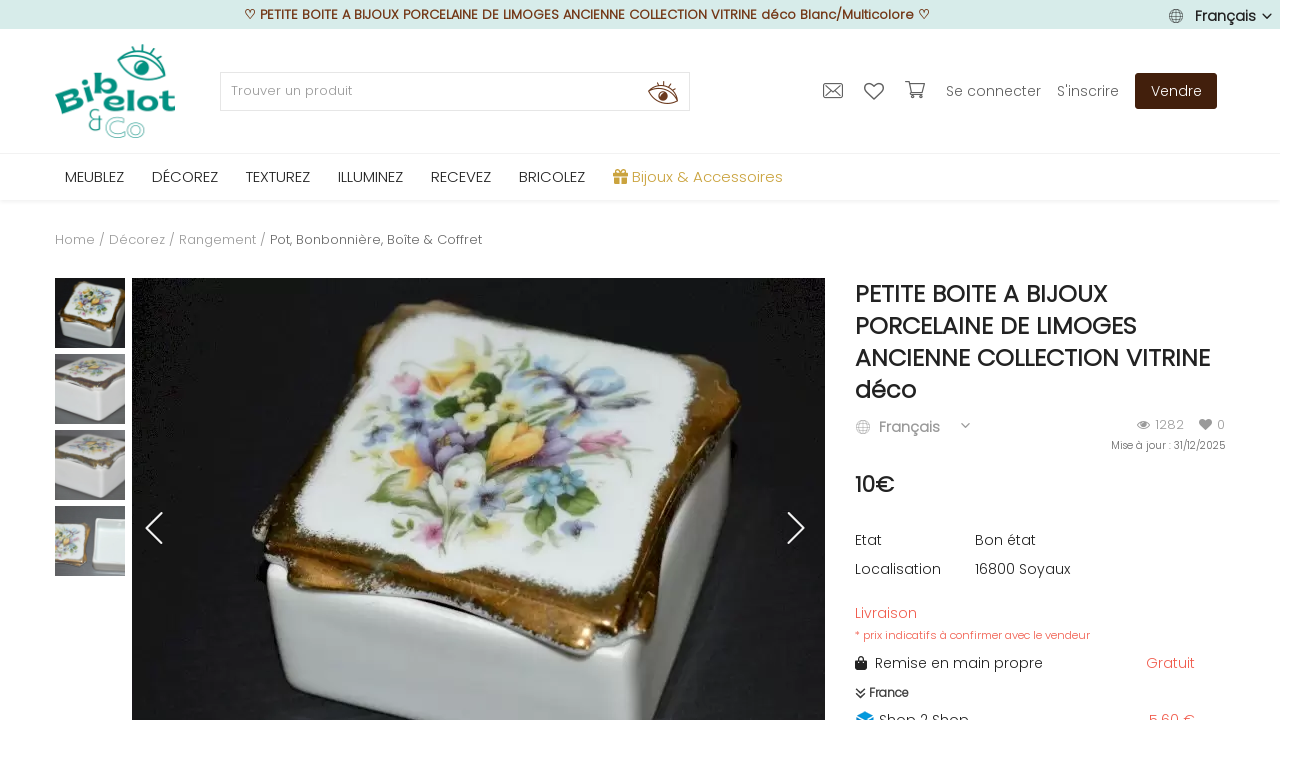

--- FILE ---
content_type: text/html; charset=UTF-8
request_url: https://www.bibelotandco.fr/petite-boite-a-bijoux-porcelaine-de-limoges-ancienne-collection-vitrine-deco-116098
body_size: 65890
content:
<!DOCTYPE html>
<html lang="fr">
<head>

<!-- Google Tag Manager -->
<!--<script>(function(w,d,s,l,i){w[l]=w[l]||[];w[l].push({'gtm.start':
new Date().getTime(),event:'gtm.js'});var f=d.getElementsByTagName(s)[0],
j=d.createElement(s),dl=l!='dataLayer'?'&l='+l:'';j.async=true;j.src=
'https://www.googletagmanager.com/gtm.js?id='+i+dl;f.parentNode.insertBefore(j,f);
})(window,document,'script','dataLayer','GTM-M2JR9B7');</script>-->
<!-- End Google Tag Manager -->

<!-- Google tag (gtag.js) -->
<script async src="https://www.googletagmanager.com/gtag/js?id=G-T329PN5LF3"></script>
<script>
  window.dataLayer = window.dataLayer || [];
  function gtag(){dataLayer.push(arguments);}
  gtag('js', new Date());

  gtag('config', 'G-T329PN5LF3');
</script>

<!-- tracking ajout panier google ads tag manager -->
<!-- Event snippet for Ajout au panier conversion page -->

<!-- TrustBox script -->
<script type="text/javascript" src="//widget.trustpilot.com/bootstrap/v5/tp.widget.bootstrap.min.js" async></script>
<!-- End TrustBox script -->


<!-- Facebook Pixel Code -->
<!--<script defer>
!function(f,b,e,v,n,t,s)
{if(f.fbq)return;n=f.fbq=function(){n.callMethod?
n.callMethod.apply(n,arguments):n.queue.push(arguments)};
if(!f._fbq)f._fbq=n;n.push=n;n.loaded=!0;n.version='2.0';
n.queue=[];t=b.createElement(e);t.async=!0;
t.src=v;s=b.getElementsByTagName(e)[0];
s.parentNode.insertBefore(t,s)}(window, document,'script',
'https://connect.facebook.net/en_US/fbevents.js');
fbq('init', '195352907688854');
fbq('track', 'PageView');
</script>
<noscript><img height="1" width="1" style="display:none"
src="https://www.facebook.com/tr?id=195352907688854&ev=PageView&noscript=1"
/></noscript>-->
<!-- End Facebook Pixel Code -->


<!-- Pinterest Tag -->
<!--<script defer>
!function(e){if(!window.pintrk){window.pintrk = function () {
window.pintrk.queue.push(Array.prototype.slice.call(arguments))};var
  n=window.pintrk;n.queue=[],n.version="3.0";var
  t=document.createElement("script");t.async=!0,t.src=e;var
  r=document.getElementsByTagName("script")[0];
  r.parentNode.insertBefore(t,r)}}("https://s.pinimg.com/ct/core.js");
pintrk('load', '2612819611659', {em: '<user_email_address>'});
pintrk('page');
</script>
<noscript>
<img height="1" width="1" style="display:none;" alt=""
  src="https://ct.pinterest.com/v3/?event=init&tid=2612819611659&pd[em]=<hashed_email_address>&noscript=1" />
</noscript>-->
<!-- end Pinterest Tag -->

	<meta charset="utf-8">
	<meta name="viewport" content="width=device-width, initial-scale=1, shrink-to-fit=no">
	<!--<title>PETITE BOITE A BIJOUX PORCELAINE DE LIMOGES ANCIENNE COLLECTION VITRINE déco Blanc/Multicolore | bibelot and co</title>-->
	<title>PETITE BOITE A BIJOUX PORCELAINE DE LIMOGES ANCIENNE COLLECTION VITRINE déco Blanc/Multicolore</title>
	<meta name="description" content="PETITE BOITE A BIJOUX en porcelaine de Limoges par GUYS  - Fond de stock de magasin, état neuf  ( petites rayures de frottement dues au stockage Blanc/Multicolore Porcelaine Soyaux"/>
	<meta name="keywords" content="PETITE, BOITE, BIJOUX, PORCELAINE, LIMOGES, ANCIENNE, COLLECTION, VITRINE, déco, Blanc/Multicolore"/>
	<meta name="author" content="bibelotandco"/>
	<link rel="shortcut icon" type="image/png" href="https://www.bibelotandco.fr/uploads/logo/logo_624afe2c847f11.png"/>
	<meta property="og:locale" content="fr-FR"/>
	<meta property="og:site_name" content="bibelot & co"/>
	<meta name="facebook-domain-verification" content="4g8rsn37mcmfivszpar1i8i6buitzx" />

<!-- pour PWA -->
<meta name="apple-mobile-web-app-capable" content="yes">
<meta name="apple-mobile-web-app-status-bar-style" content="black">
<meta name="apple-mobile-web-app-title" content="bibelotandco">
<meta name="msapplication-TileImage" content="https://www.bibelotandco.fr/assets/img/pwa/144x144.png">
<meta name="msapplication-TileColor" content="#029082">
<meta name="theme-color" content="#029082">
<link rel="manifest" href="https://www.bibelotandco.fr/manifest.json">
<link rel="apple-touch-icon" href="https://www.bibelotandco.fr/assets/img/pwa/144x144.png">
<!-- FIN pour PWA -->

<script type="application/ld+json">
[
    {
        "@context": "http://schema.org",
        "@type": "Organization",
        "url": "https://www.bibelotandco.fr",
        "logo": {
				"@type": "ImageObject",
				"url": "https://www.bibelotandco.fr/uploads/logo/logo_624c073d69b14.png"
				},
        "sameAs":
        [
                  "https://www.facebook.com/bibelotandco/",
                  "https://www.pinterest.fr/bibelotandco/",
                  "https://www.instagram.com/bibelotandco/",
                  "https://www.linkedin.com/company/bibelotandco"
        ]
    },
    {
        "@context": "http://schema.org",
        "@type": "WebSite",
        "name": "bibelot & co",
        "url": "https://www.bibelotandco.fr",
        "alternateName": "Brocante en ligne - Retrouvez tous les produits deco et mobilier vintage sur la place de march&eacute; bibelot & co",
        "potentialAction":
        {
            "@type": "SearchAction",
            "target": "https://www.bibelotandco.fr/produits-vintage?search={search_term}",
            "query-input": "required name=search_term"
        }
    }
]
</script>


	<!-- schema.org for main menu -->
		
	<script type="application/ld+json">
 {
 "@context":"http://schema.org",
 "@type":"ItemList",
 "ItemListElement":
 [
			{
  "@type":"ListItem",
   "position":"0",
   "url": "https://www.bibelotandco.fr/mobilier-vintage"
  },		{
  "@type":"ListItem",
   "position":"1",
   "url": "https://www.bibelotandco.fr/decoration-vintage"
  },		{
  "@type":"ListItem",
   "position":"2",
   "url": "https://www.bibelotandco.fr/linge-textile-vintage"
  },		{
  "@type":"ListItem",
   "position":"3",
   "url": "https://www.bibelotandco.fr/luminaire-vintage"
  },		{
  "@type":"ListItem",
   "position":"4",
   "url": "https://www.bibelotandco.fr/vaisselle-art-table-vintage"
  },		{
  "@type":"ListItem",
   "position":"5",
   "url": "https://www.bibelotandco.fr/materiaux-anciens-travaux"
  },		{
  "@type":"ListItem",
   "position":"6",
   "url": "https://www.bibelotandco.fr/bijoux-accessoires"
  }   ]
 }
</script>
    
  
    
	
  <!-- open graph general -->
	<meta property="og:type" content="product.item"/>
	<meta property="og:title" content="PETITE BOITE A BIJOUX PORCELAINE DE LIMOGES ANCIENNE COLLECTION VITRINE déco"/>
	<meta property="og:description" content="PETITE BOITE A BIJOUX en porcelaine de Limoges par GUYS  - Fond de stock de magasin, état neuf  ( petites rayures de frottement dues au stockage sur le bord ) - Réf. 33111116/221 6,3 x 6,3  cm - Hauteur"/>
	<meta property="og:url" content="https://www.bibelotandco.fr/petite-boite-a-bijoux-porcelaine-de-limoges-ancienne-collection-vitrine-deco-116098"/>
	<meta property="og:image" content="https://images.bibelotandco.fr/uploads/images/petite-boite-a-bijoux-porcelaine-de-limoges-ancienne-collection-vitrine-deco_imgx500_2542.jpg"/>
	<meta property="og:image:width" content="750"/>
	<meta property="og:image:height" content="500"/>
		<!-- open graph for product -->
  <meta property="product:price:amount" content="10" />
  <meta property="product:price:currency" content="EUR" />
  <meta property="product:availability" content="in stock" />
  <meta property="product:condition" content="used" />
  <meta property="product:category" content="5631">
  <meta property="og:availability" content="instock" />
    
<!-- schema.org for product breadcrump -->
  
	<script type="application/ld+json">
{
  "@context": "https://schema.org",
  "@type": "BreadcrumbList",
  "itemListElement": [
  {
    "@type": "ListItem",
    "position": "1",
    "item": {
      "@id": "https://www.bibelotandco.fr/",
      "name": "Home"
    		}
    },
  	
{
    "@type": "ListItem",
    "position": "2",
    "item": {
      "@id": "https://www.bibelotandco.fr/decoration-vintage",
      "name": "Décorez"
    }
  }

,	
{
    "@type": "ListItem",
    "position": "3",
    "item": {
      "@id": "https://www.bibelotandco.fr/decoration-vintage/panier-rangement",
      "name": "Rangement"
    }
  }

,	
{
    "@type": "ListItem",
    "position": "4",
    "item": {
      "@id": "https://www.bibelotandco.fr/panier-rangement/pot-coffret-boite",
      "name": "Pot, Bonbonnière, Boîte &amp; Coffret"
    }
  }


  ]
}
</script>
  
  <!-- schema.org for product -->
  <script type="application/ld+json">
{
"@context": "http://schema.org/",
  "@type": "Product",
  "sku": "#116098",
  "name": "PETITE BOITE A BIJOUX PORCELAINE DE LIMOGES ANCIENNE COLLECTION VITRINE déco",
  "image": "https://images.bibelotandco.fr/uploads/images/petite-boite-a-bijoux-porcelaine-de-limoges-ancienne-collection-vitrine-deco_imgx500_2542.jpg",
  "description": "PETITE BOITE A BIJOUX en porcelaine de Limoges par GUYS  - Fond de stock de magasin, état neuf  ( petites rayures de frottement dues au stockage sur le bord ) - Réf. 33111116/221 6,3 x 6,3  cm - Hauteur 3,5 cm -  Poids 0,111 kg   EXPEDITION POSSIBLE EN MONDIAL RELAY ou COLISSIMO sur demande TRES BON EMBALLAGE GARANTI     MERCI de BIEN REGARDER TOUTES les PHOTOS car ELLES FONT PARTIE INTEGRANTE de la DESCRIPTION et PERMETTENT de VOIR l&#039;OBJET AU MIEUX  avec SES PETITS DEFAUTS EVENTUELS -",
    "color": "Blanc / Multicolore",
      "material": "Porcelaine",
        "weight":{
  "@type": "QuantitativeValue",
  "unitText": "kg",
  "value": "2.00"
  },
    "aggregateRating": {
       "@type": "AggregateRating",
       "ratingValue": "5",
       "reviewCount": "57"
  },
  "offers": {
  "@type": "Offer",
  "priceCurrency": "EUR",
  "price": "10",
    "itemCondition": "https://schema.org/UsedCondition",
  "availability": "https://schema.org/InStock",
  "url": "https://www.bibelotandco.fr/petite-boite-a-bijoux-porcelaine-de-limoges-ancienne-collection-vitrine-deco-116098",
  "areaServed":{
      "@type": "AdministrativeArea",
    "address":{
    "@type": "PostalAddress",
    "addressCountry": "FR",
    "addressLocality": "SOYAUX",
    "postalCode": "16800"
  						}
    				},
  "seller": {
      "@type": "Organization",
       "name": "Du passé au présent"
              ,
       "aggregateRating": {
       "@type": "AggregateRating",
       "ratingValue": "5",
       "reviewCount": "57"
  }
	    }
  }
}
</script>



	<meta property="fb:app_id" content="350438912126614"/>
	<meta name="twitter:card" content="summary_large_image"/>
	<meta name="twitter:site" content="@bibelot & co"/>
	<meta name="twitter:creator" content="@bibelotandco"/>
	<meta name="twitter:title" content="PETITE BOITE A BIJOUX PORCELAINE DE LIMOGES ANCIENNE COLLECTION VITRINE déco"/>
	<meta name="twitter:description" content="PETITE BOITE A BIJOUX en porcelaine de Limoges par GUYS  - Fond de stock de magasin, état neuf  ( petites rayures de frottement dues au stockage sur le bord ) - Réf. 33111116/221 6,3 x 6,3  cm - Hauteur"/>
	<meta name="twitter:image" content="https://images.bibelotandco.fr/uploads/images/petite-boite-a-bijoux-porcelaine-de-limoges-ancienne-collection-vitrine-deco_imgx500_2542.jpg"/>
<link rel="canonical" href="https://www.bibelotandco.fr/petite-boite-a-bijoux-porcelaine-de-limoges-ancienne-collection-vitrine-deco-116098"/>
<link rel="alternate" href="https://www.bibelotandco.fr/en/old-limoges-porcelain-jewelry-box-old-collection-window-decor-116098" hreflang="en-US"/>
<link rel="alternate" href="https://www.bibelotandco.fr/petite-boite-a-bijoux-porcelaine-de-limoges-ancienne-collection-vitrine-deco-116098" hreflang="fr-FR"/>
  <link rel="alternate" href="https://www.bibelotandco.fr/petite-boite-a-bijoux-porcelaine-de-limoges-ancienne-collection-vitrine-deco-116098" hreflang="x-default" />

	
	<!-- google fonts -->
<!-- on appel fonts en local > seo
<link rel="preconnect" href="https://fonts.googleapis.com">
<link rel="preconnect" href="https://fonts.gstatic.com" crossorigin>
<link href="https://fonts.googleapis.com/css2?family=Poppins:wght@300&display=swap" rel="stylesheet">-->

	<!--<link rel="stylesheet" href="https://www.bibelotandco.fr/assets/vendor/font-icons/css/font-icons.min.css"/>
	<link rel="preload" href="https://www.bibelotandco.fr/assets/vendor/bootstrap/css/bootstrap.min.css" as="style" onload="this.onload=null;this.rel='stylesheet'">
	<noscript><link rel="stylesheet" href="https://www.bibelotandco.fr/assets/vendor/bootstrap/css/bootstrap.min.css"></noscript>		
	<link rel="preload" href="https://www.bibelotandco.fr/assets/css/style-1.5.min.css" as="style" onload="this.onload=null;this.rel='stylesheet'">
	<noscript><link rel="stylesheet" href="https://www.bibelotandco.fr/assets/css/style-1.5.min.css"></noscript>	
	<link rel="preload" href="https://www.bibelotandco.fr/assets/css/colors/default.min.css" as="style" onload="this.onload=null;this.rel='stylesheet'">
	<noscript><link rel="stylesheet" href="https://www.bibelotandco.fr/assets/css/colors/default.min.css"></noscript>	
	<link rel="preload" href="https://www.bibelotandco.fr/assets/vendor/owl-carousel/owl.carousel.min.css" as="style" onload="this.onload=null;this.rel='stylesheet'">
	<noscript><link rel="stylesheet" href="https://www.bibelotandco.fr/assets/vendor/owl-carousel/owl.carousel.min.css"></noscript>-->			
		
		

	<link rel="stylesheet" href="https://www.bibelotandco.fr/assets/vendor/font-icons/css/font-icons.min.css"/>
	<link rel="stylesheet" href="https://www.bibelotandco.fr/assets/vendor/bootstrap/css/bootstrap.min.css"/>
	<link rel="stylesheet" href="https://www.bibelotandco.fr/assets/css/style-1.5.min.css"/>
	<link rel="stylesheet" href="https://www.bibelotandco.fr/assets/css/colors/default.min.css"/>
	
		<link rel="stylesheet" href="https://www.bibelotandco.fr/assets/css/plugins-1.5.css"/>
	<link rel="stylesheet" href="https://www.bibelotandco.fr/assets/vendor/owl-carousel/owl.carousel.min.css"/>
	<link rel="stylesheet" href="https://www.bibelotandco.fr/assets/css/magnify.css"/>
	<!-- Ajout Leaflet -->
	<!--leaflet for map css-->
	<!--<link rel="stylesheet" href="https://unpkg.com/leaflet@1.7.1/dist/leaflet.css" integrity="sha384-VzLXTJGPSyTLX6d96AxgkKvE/LRb7ECGyTxuwtpjHnVWVZs2gp5RDjeM/tgBnVdM" crossorigin="anonymous">-->
	<!--<link rel="stylesheet" href="https://www.bibelotandco.fr/assets/css/leaflet_1.7.1.css"/>-->
		
	

<script>
		!function(e,t){"use strict";"object"==typeof module&&"object"==typeof module.exports?module.exports=e.document?t(e,!0):function(e){if(!e.document)throw new Error("jQuery requires a window with a document");return t(e)}:t(e)}("undefined"!=typeof window?window:this,function(e,t){"use strict";var n=[],r=e.document,i=Object.getPrototypeOf,o=n.slice,a=n.concat,s=n.push,u=n.indexOf,l={},c=l.toString,f=l.hasOwnProperty,p=f.toString,d=p.call(Object),h={},g=function e(t){return"function"==typeof t&&"number"!=typeof t.nodeType},y=function e(t){return null!=t&&t===t.window},v={type:!0,src:!0,noModule:!0};function m(e,t,n){var i,o=(t=t||r).createElement("script");if(o.text=e,n)for(i in v)n[i]&&(o[i]=n[i]);t.head.appendChild(o).parentNode.removeChild(o)}function x(e){return null==e?e+"":"object"==typeof e||"function"==typeof e?l[c.call(e)]||"object":typeof e}var b="3.3.1",w=function(e,t){return new w.fn.init(e,t)},T=/^[\s\uFEFF\xA0]+|[\s\uFEFF\xA0]+$/g;w.fn=w.prototype={jquery:"3.3.1",constructor:w,length:0,toArray:function(){return o.call(this)},get:function(e){return null==e?o.call(this):e<0?this[e+this.length]:this[e]},pushStack:function(e){var t=w.merge(this.constructor(),e);return t.prevObject=this,t},each:function(e){return w.each(this,e)},map:function(e){return this.pushStack(w.map(this,function(t,n){return e.call(t,n,t)}))},slice:function(){return this.pushStack(o.apply(this,arguments))},first:function(){return this.eq(0)},last:function(){return this.eq(-1)},eq:function(e){var t=this.length,n=+e+(e<0?t:0);return this.pushStack(n>=0&&n<t?[this[n]]:[])},end:function(){return this.prevObject||this.constructor()},push:s,sort:n.sort,splice:n.splice},w.extend=w.fn.extend=function(){var e,t,n,r,i,o,a=arguments[0]||{},s=1,u=arguments.length,l=!1;for("boolean"==typeof a&&(l=a,a=arguments[s]||{},s++),"object"==typeof a||g(a)||(a={}),s===u&&(a=this,s--);s<u;s++)if(null!=(e=arguments[s]))for(t in e)n=a[t],a!==(r=e[t])&&(l&&r&&(w.isPlainObject(r)||(i=Array.isArray(r)))?(i?(i=!1,o=n&&Array.isArray(n)?n:[]):o=n&&w.isPlainObject(n)?n:{},a[t]=w.extend(l,o,r)):void 0!==r&&(a[t]=r));return a},w.extend({expando:"jQuery"+("3.3.1"+Math.random()).replace(/\D/g,""),isReady:!0,error:function(e){throw new Error(e)},noop:function(){},isPlainObject:function(e){var t,n;return!(!e||"[object Object]"!==c.call(e))&&(!(t=i(e))||"function"==typeof(n=f.call(t,"constructor")&&t.constructor)&&p.call(n)===d)},isEmptyObject:function(e){var t;for(t in e)return!1;return!0},globalEval:function(e){m(e)},each:function(e,t){var n,r=0;if(C(e)){for(n=e.length;r<n;r++)if(!1===t.call(e[r],r,e[r]))break}else for(r in e)if(!1===t.call(e[r],r,e[r]))break;return e},trim:function(e){return null==e?"":(e+"").replace(T,"")},makeArray:function(e,t){var n=t||[];return null!=e&&(C(Object(e))?w.merge(n,"string"==typeof e?[e]:e):s.call(n,e)),n},inArray:function(e,t,n){return null==t?-1:u.call(t,e,n)},merge:function(e,t){for(var n=+t.length,r=0,i=e.length;r<n;r++)e[i++]=t[r];return e.length=i,e},grep:function(e,t,n){for(var r,i=[],o=0,a=e.length,s=!n;o<a;o++)(r=!t(e[o],o))!==s&&i.push(e[o]);return i},map:function(e,t,n){var r,i,o=0,s=[];if(C(e))for(r=e.length;o<r;o++)null!=(i=t(e[o],o,n))&&s.push(i);else for(o in e)null!=(i=t(e[o],o,n))&&s.push(i);return a.apply([],s)},guid:1,support:h}),"function"==typeof Symbol&&(w.fn[Symbol.iterator]=n[Symbol.iterator]),w.each("Boolean Number String Function Array Date RegExp Object Error Symbol".split(" "),function(e,t){l["[object "+t+"]"]=t.toLowerCase()});function C(e){var t=!!e&&"length"in e&&e.length,n=x(e);return!g(e)&&!y(e)&&("array"===n||0===t||"number"==typeof t&&t>0&&t-1 in e)}var E=function(e){var t,n,r,i,o,a,s,u,l,c,f,p,d,h,g,y,v,m,x,b="sizzle"+1*new Date,w=e.document,T=0,C=0,E=ae(),k=ae(),S=ae(),D=function(e,t){return e===t&&(f=!0),0},N={}.hasOwnProperty,A=[],j=A.pop,q=A.push,L=A.push,H=A.slice,O=function(e,t){for(var n=0,r=e.length;n<r;n++)if(e[n]===t)return n;return-1},P="checked|selected|async|autofocus|autoplay|controls|defer|disabled|hidden|ismap|loop|multiple|open|readonly|required|scoped",M="[\\x20\\t\\r\\n\\f]",R="(?:\\\\.|[\\w-]|[^\0-\\xa0])+",I="\\["+M+"*("+R+")(?:"+M+"*([*^$|!~]?=)"+M+"*(?:'((?:\\\\.|[^\\\\'])*)'|\"((?:\\\\.|[^\\\\\"])*)\"|("+R+"))|)"+M+"*\\]",W=":("+R+")(?:\\((('((?:\\\\.|[^\\\\'])*)'|\"((?:\\\\.|[^\\\\\"])*)\")|((?:\\\\.|[^\\\\()[\\]]|"+I+")*)|.*)\\)|)",$=new RegExp(M+"+","g"),B=new RegExp("^"+M+"+|((?:^|[^\\\\])(?:\\\\.)*)"+M+"+$","g"),F=new RegExp("^"+M+"*,"+M+"*"),_=new RegExp("^"+M+"*([>+~]|"+M+")"+M+"*"),z=new RegExp("="+M+"*([^\\]'\"]*?)"+M+"*\\]","g"),X=new RegExp(W),U=new RegExp("^"+R+"$"),V={ID:new RegExp("^#("+R+")"),CLASS:new RegExp("^\\.("+R+")"),TAG:new RegExp("^("+R+"|[*])"),ATTR:new RegExp("^"+I),PSEUDO:new RegExp("^"+W),CHILD:new RegExp("^:(only|first|last|nth|nth-last)-(child|of-type)(?:\\("+M+"*(even|odd|(([+-]|)(\\d*)n|)"+M+"*(?:([+-]|)"+M+"*(\\d+)|))"+M+"*\\)|)","i"),bool:new RegExp("^(?:"+P+")$","i"),needsContext:new RegExp("^"+M+"*[>+~]|:(even|odd|eq|gt|lt|nth|first|last)(?:\\("+M+"*((?:-\\d)?\\d*)"+M+"*\\)|)(?=[^-]|$)","i")},G=/^(?:input|select|textarea|button)$/i,Y=/^h\d$/i,Q=/^[^{]+\{\s*\[native \w/,J=/^(?:#([\w-]+)|(\w+)|\.([\w-]+))$/,K=/[+~]/,Z=new RegExp("\\\\([\\da-f]{1,6}"+M+"?|("+M+")|.)","ig"),ee=function(e,t,n){var r="0x"+t-65536;return r!==r||n?t:r<0?String.fromCharCode(r+65536):String.fromCharCode(r>>10|55296,1023&r|56320)},te=/([\0-\x1f\x7f]|^-?\d)|^-$|[^\0-\x1f\x7f-\uFFFF\w-]/g,ne=function(e,t){return t?"\0"===e?"\ufffd":e.slice(0,-1)+"\\"+e.charCodeAt(e.length-1).toString(16)+" ":"\\"+e},re=function(){p()},ie=me(function(e){return!0===e.disabled&&("form"in e||"label"in e)},{dir:"parentNode",next:"legend"});try{L.apply(A=H.call(w.childNodes),w.childNodes),A[w.childNodes.length].nodeType}catch(e){L={apply:A.length?function(e,t){q.apply(e,H.call(t))}:function(e,t){var n=e.length,r=0;while(e[n++]=t[r++]);e.length=n-1}}}function oe(e,t,r,i){var o,s,l,c,f,h,v,m=t&&t.ownerDocument,T=t?t.nodeType:9;if(r=r||[],"string"!=typeof e||!e||1!==T&&9!==T&&11!==T)return r;if(!i&&((t?t.ownerDocument||t:w)!==d&&p(t),t=t||d,g)){if(11!==T&&(f=J.exec(e)))if(o=f[1]){if(9===T){if(!(l=t.getElementById(o)))return r;if(l.id===o)return r.push(l),r}else if(m&&(l=m.getElementById(o))&&x(t,l)&&l.id===o)return r.push(l),r}else{if(f[2])return L.apply(r,t.getElementsByTagName(e)),r;if((o=f[3])&&n.getElementsByClassName&&t.getElementsByClassName)return L.apply(r,t.getElementsByClassName(o)),r}if(n.qsa&&!S[e+" "]&&(!y||!y.test(e))){if(1!==T)m=t,v=e;else if("object"!==t.nodeName.toLowerCase()){(c=t.getAttribute("id"))?c=c.replace(te,ne):t.setAttribute("id",c=b),s=(h=a(e)).length;while(s--)h[s]="#"+c+" "+ve(h[s]);v=h.join(","),m=K.test(e)&&ge(t.parentNode)||t}if(v)try{return L.apply(r,m.querySelectorAll(v)),r}catch(e){}finally{c===b&&t.removeAttribute("id")}}}return u(e.replace(B,"$1"),t,r,i)}function ae(){var e=[];function t(n,i){return e.push(n+" ")>r.cacheLength&&delete t[e.shift()],t[n+" "]=i}return t}function se(e){return e[b]=!0,e}function ue(e){var t=d.createElement("fieldset");try{return!!e(t)}catch(e){return!1}finally{t.parentNode&&t.parentNode.removeChild(t),t=null}}function le(e,t){var n=e.split("|"),i=n.length;while(i--)r.attrHandle[n[i]]=t}function ce(e,t){var n=t&&e,r=n&&1===e.nodeType&&1===t.nodeType&&e.sourceIndex-t.sourceIndex;if(r)return r;if(n)while(n=n.nextSibling)if(n===t)return-1;return e?1:-1}function fe(e){return function(t){return"input"===t.nodeName.toLowerCase()&&t.type===e}}function pe(e){return function(t){var n=t.nodeName.toLowerCase();return("input"===n||"button"===n)&&t.type===e}}function de(e){return function(t){return"form"in t?t.parentNode&&!1===t.disabled?"label"in t?"label"in t.parentNode?t.parentNode.disabled===e:t.disabled===e:t.isDisabled===e||t.isDisabled!==!e&&ie(t)===e:t.disabled===e:"label"in t&&t.disabled===e}}function he(e){return se(function(t){return t=+t,se(function(n,r){var i,o=e([],n.length,t),a=o.length;while(a--)n[i=o[a]]&&(n[i]=!(r[i]=n[i]))})})}function ge(e){return e&&"undefined"!=typeof e.getElementsByTagName&&e}n=oe.support={},o=oe.isXML=function(e){var t=e&&(e.ownerDocument||e).documentElement;return!!t&&"HTML"!==t.nodeName},p=oe.setDocument=function(e){var t,i,a=e?e.ownerDocument||e:w;return a!==d&&9===a.nodeType&&a.documentElement?(d=a,h=d.documentElement,g=!o(d),w!==d&&(i=d.defaultView)&&i.top!==i&&(i.addEventListener?i.addEventListener("unload",re,!1):i.attachEvent&&i.attachEvent("onunload",re)),n.attributes=ue(function(e){return e.className="i",!e.getAttribute("className")}),n.getElementsByTagName=ue(function(e){return e.appendChild(d.createComment("")),!e.getElementsByTagName("*").length}),n.getElementsByClassName=Q.test(d.getElementsByClassName),n.getById=ue(function(e){return h.appendChild(e).id=b,!d.getElementsByName||!d.getElementsByName(b).length}),n.getById?(r.filter.ID=function(e){var t=e.replace(Z,ee);return function(e){return e.getAttribute("id")===t}},r.find.ID=function(e,t){if("undefined"!=typeof t.getElementById&&g){var n=t.getElementById(e);return n?[n]:[]}}):(r.filter.ID=function(e){var t=e.replace(Z,ee);return function(e){var n="undefined"!=typeof e.getAttributeNode&&e.getAttributeNode("id");return n&&n.value===t}},r.find.ID=function(e,t){if("undefined"!=typeof t.getElementById&&g){var n,r,i,o=t.getElementById(e);if(o){if((n=o.getAttributeNode("id"))&&n.value===e)return[o];i=t.getElementsByName(e),r=0;while(o=i[r++])if((n=o.getAttributeNode("id"))&&n.value===e)return[o]}return[]}}),r.find.TAG=n.getElementsByTagName?function(e,t){return"undefined"!=typeof t.getElementsByTagName?t.getElementsByTagName(e):n.qsa?t.querySelectorAll(e):void 0}:function(e,t){var n,r=[],i=0,o=t.getElementsByTagName(e);if("*"===e){while(n=o[i++])1===n.nodeType&&r.push(n);return r}return o},r.find.CLASS=n.getElementsByClassName&&function(e,t){if("undefined"!=typeof t.getElementsByClassName&&g)return t.getElementsByClassName(e)},v=[],y=[],(n.qsa=Q.test(d.querySelectorAll))&&(ue(function(e){h.appendChild(e).innerHTML="<a id='"+b+"'></a><select id='"+b+"-\r\\' msallowcapture=''><option selected=''></option></select>",e.querySelectorAll("[msallowcapture^='']").length&&y.push("[*^$]="+M+"*(?:''|\"\")"),e.querySelectorAll("[selected]").length||y.push("\\["+M+"*(?:value|"+P+")"),e.querySelectorAll("[id~="+b+"-]").length||y.push("~="),e.querySelectorAll(":checked").length||y.push(":checked"),e.querySelectorAll("a#"+b+"+*").length||y.push(".#.+[+~]")}),ue(function(e){e.innerHTML="<a href='' disabled='disabled'></a><select disabled='disabled'><option/></select>";var t=d.createElement("input");t.setAttribute("type","hidden"),e.appendChild(t).setAttribute("name","D"),e.querySelectorAll("[name=d]").length&&y.push("name"+M+"*[*^$|!~]?="),2!==e.querySelectorAll(":enabled").length&&y.push(":enabled",":disabled"),h.appendChild(e).disabled=!0,2!==e.querySelectorAll(":disabled").length&&y.push(":enabled",":disabled"),e.querySelectorAll("*,:x"),y.push(",.*:")})),(n.matchesSelector=Q.test(m=h.matches||h.webkitMatchesSelector||h.mozMatchesSelector||h.oMatchesSelector||h.msMatchesSelector))&&ue(function(e){n.disconnectedMatch=m.call(e,"*"),m.call(e,"[s!='']:x"),v.push("!=",W)}),y=y.length&&new RegExp(y.join("|")),v=v.length&&new RegExp(v.join("|")),t=Q.test(h.compareDocumentPosition),x=t||Q.test(h.contains)?function(e,t){var n=9===e.nodeType?e.documentElement:e,r=t&&t.parentNode;return e===r||!(!r||1!==r.nodeType||!(n.contains?n.contains(r):e.compareDocumentPosition&&16&e.compareDocumentPosition(r)))}:function(e,t){if(t)while(t=t.parentNode)if(t===e)return!0;return!1},D=t?function(e,t){if(e===t)return f=!0,0;var r=!e.compareDocumentPosition-!t.compareDocumentPosition;return r||(1&(r=(e.ownerDocument||e)===(t.ownerDocument||t)?e.compareDocumentPosition(t):1)||!n.sortDetached&&t.compareDocumentPosition(e)===r?e===d||e.ownerDocument===w&&x(w,e)?-1:t===d||t.ownerDocument===w&&x(w,t)?1:c?O(c,e)-O(c,t):0:4&r?-1:1)}:function(e,t){if(e===t)return f=!0,0;var n,r=0,i=e.parentNode,o=t.parentNode,a=[e],s=[t];if(!i||!o)return e===d?-1:t===d?1:i?-1:o?1:c?O(c,e)-O(c,t):0;if(i===o)return ce(e,t);n=e;while(n=n.parentNode)a.unshift(n);n=t;while(n=n.parentNode)s.unshift(n);while(a[r]===s[r])r++;return r?ce(a[r],s[r]):a[r]===w?-1:s[r]===w?1:0},d):d},oe.matches=function(e,t){return oe(e,null,null,t)},oe.matchesSelector=function(e,t){if((e.ownerDocument||e)!==d&&p(e),t=t.replace(z,"='$1']"),n.matchesSelector&&g&&!S[t+" "]&&(!v||!v.test(t))&&(!y||!y.test(t)))try{var r=m.call(e,t);if(r||n.disconnectedMatch||e.document&&11!==e.document.nodeType)return r}catch(e){}return oe(t,d,null,[e]).length>0},oe.contains=function(e,t){return(e.ownerDocument||e)!==d&&p(e),x(e,t)},oe.attr=function(e,t){(e.ownerDocument||e)!==d&&p(e);var i=r.attrHandle[t.toLowerCase()],o=i&&N.call(r.attrHandle,t.toLowerCase())?i(e,t,!g):void 0;return void 0!==o?o:n.attributes||!g?e.getAttribute(t):(o=e.getAttributeNode(t))&&o.specified?o.value:null},oe.escape=function(e){return(e+"").replace(te,ne)},oe.error=function(e){throw new Error("Syntax error, unrecognized expression: "+e)},oe.uniqueSort=function(e){var t,r=[],i=0,o=0;if(f=!n.detectDuplicates,c=!n.sortStable&&e.slice(0),e.sort(D),f){while(t=e[o++])t===e[o]&&(i=r.push(o));while(i--)e.splice(r[i],1)}return c=null,e},i=oe.getText=function(e){var t,n="",r=0,o=e.nodeType;if(o){if(1===o||9===o||11===o){if("string"==typeof e.textContent)return e.textContent;for(e=e.firstChild;e;e=e.nextSibling)n+=i(e)}else if(3===o||4===o)return e.nodeValue}else while(t=e[r++])n+=i(t);return n},(r=oe.selectors={cacheLength:50,createPseudo:se,match:V,attrHandle:{},find:{},relative:{">":{dir:"parentNode",first:!0}," ":{dir:"parentNode"},"+":{dir:"previousSibling",first:!0},"~":{dir:"previousSibling"}},preFilter:{ATTR:function(e){return e[1]=e[1].replace(Z,ee),e[3]=(e[3]||e[4]||e[5]||"").replace(Z,ee),"~="===e[2]&&(e[3]=" "+e[3]+" "),e.slice(0,4)},CHILD:function(e){return e[1]=e[1].toLowerCase(),"nth"===e[1].slice(0,3)?(e[3]||oe.error(e[0]),e[4]=+(e[4]?e[5]+(e[6]||1):2*("even"===e[3]||"odd"===e[3])),e[5]=+(e[7]+e[8]||"odd"===e[3])):e[3]&&oe.error(e[0]),e},PSEUDO:function(e){var t,n=!e[6]&&e[2];return V.CHILD.test(e[0])?null:(e[3]?e[2]=e[4]||e[5]||"":n&&X.test(n)&&(t=a(n,!0))&&(t=n.indexOf(")",n.length-t)-n.length)&&(e[0]=e[0].slice(0,t),e[2]=n.slice(0,t)),e.slice(0,3))}},filter:{TAG:function(e){var t=e.replace(Z,ee).toLowerCase();return"*"===e?function(){return!0}:function(e){return e.nodeName&&e.nodeName.toLowerCase()===t}},CLASS:function(e){var t=E[e+" "];return t||(t=new RegExp("(^|"+M+")"+e+"("+M+"|$)"))&&E(e,function(e){return t.test("string"==typeof e.className&&e.className||"undefined"!=typeof e.getAttribute&&e.getAttribute("class")||"")})},ATTR:function(e,t,n){return function(r){var i=oe.attr(r,e);return null==i?"!="===t:!t||(i+="","="===t?i===n:"!="===t?i!==n:"^="===t?n&&0===i.indexOf(n):"*="===t?n&&i.indexOf(n)>-1:"$="===t?n&&i.slice(-n.length)===n:"~="===t?(" "+i.replace($," ")+" ").indexOf(n)>-1:"|="===t&&(i===n||i.slice(0,n.length+1)===n+"-"))}},CHILD:function(e,t,n,r,i){var o="nth"!==e.slice(0,3),a="last"!==e.slice(-4),s="of-type"===t;return 1===r&&0===i?function(e){return!!e.parentNode}:function(t,n,u){var l,c,f,p,d,h,g=o!==a?"nextSibling":"previousSibling",y=t.parentNode,v=s&&t.nodeName.toLowerCase(),m=!u&&!s,x=!1;if(y){if(o){while(g){p=t;while(p=p[g])if(s?p.nodeName.toLowerCase()===v:1===p.nodeType)return!1;h=g="only"===e&&!h&&"nextSibling"}return!0}if(h=[a?y.firstChild:y.lastChild],a&&m){x=(d=(l=(c=(f=(p=y)[b]||(p[b]={}))[p.uniqueID]||(f[p.uniqueID]={}))[e]||[])[0]===T&&l[1])&&l[2],p=d&&y.childNodes[d];while(p=++d&&p&&p[g]||(x=d=0)||h.pop())if(1===p.nodeType&&++x&&p===t){c[e]=[T,d,x];break}}else if(m&&(x=d=(l=(c=(f=(p=t)[b]||(p[b]={}))[p.uniqueID]||(f[p.uniqueID]={}))[e]||[])[0]===T&&l[1]),!1===x)while(p=++d&&p&&p[g]||(x=d=0)||h.pop())if((s?p.nodeName.toLowerCase()===v:1===p.nodeType)&&++x&&(m&&((c=(f=p[b]||(p[b]={}))[p.uniqueID]||(f[p.uniqueID]={}))[e]=[T,x]),p===t))break;return(x-=i)===r||x%r==0&&x/r>=0}}},PSEUDO:function(e,t){var n,i=r.pseudos[e]||r.setFilters[e.toLowerCase()]||oe.error("unsupported pseudo: "+e);return i[b]?i(t):i.length>1?(n=[e,e,"",t],r.setFilters.hasOwnProperty(e.toLowerCase())?se(function(e,n){var r,o=i(e,t),a=o.length;while(a--)e[r=O(e,o[a])]=!(n[r]=o[a])}):function(e){return i(e,0,n)}):i}},pseudos:{not:se(function(e){var t=[],n=[],r=s(e.replace(B,"$1"));return r[b]?se(function(e,t,n,i){var o,a=r(e,null,i,[]),s=e.length;while(s--)(o=a[s])&&(e[s]=!(t[s]=o))}):function(e,i,o){return t[0]=e,r(t,null,o,n),t[0]=null,!n.pop()}}),has:se(function(e){return function(t){return oe(e,t).length>0}}),contains:se(function(e){return e=e.replace(Z,ee),function(t){return(t.textContent||t.innerText||i(t)).indexOf(e)>-1}}),lang:se(function(e){return U.test(e||"")||oe.error("unsupported lang: "+e),e=e.replace(Z,ee).toLowerCase(),function(t){var n;do{if(n=g?t.lang:t.getAttribute("xml:lang")||t.getAttribute("lang"))return(n=n.toLowerCase())===e||0===n.indexOf(e+"-")}while((t=t.parentNode)&&1===t.nodeType);return!1}}),target:function(t){var n=e.location&&e.location.hash;return n&&n.slice(1)===t.id},root:function(e){return e===h},focus:function(e){return e===d.activeElement&&(!d.hasFocus||d.hasFocus())&&!!(e.type||e.href||~e.tabIndex)},enabled:de(!1),disabled:de(!0),checked:function(e){var t=e.nodeName.toLowerCase();return"input"===t&&!!e.checked||"option"===t&&!!e.selected},selected:function(e){return e.parentNode&&e.parentNode.selectedIndex,!0===e.selected},empty:function(e){for(e=e.firstChild;e;e=e.nextSibling)if(e.nodeType<6)return!1;return!0},parent:function(e){return!r.pseudos.empty(e)},header:function(e){return Y.test(e.nodeName)},input:function(e){return G.test(e.nodeName)},button:function(e){var t=e.nodeName.toLowerCase();return"input"===t&&"button"===e.type||"button"===t},text:function(e){var t;return"input"===e.nodeName.toLowerCase()&&"text"===e.type&&(null==(t=e.getAttribute("type"))||"text"===t.toLowerCase())},first:he(function(){return[0]}),last:he(function(e,t){return[t-1]}),eq:he(function(e,t,n){return[n<0?n+t:n]}),even:he(function(e,t){for(var n=0;n<t;n+=2)e.push(n);return e}),odd:he(function(e,t){for(var n=1;n<t;n+=2)e.push(n);return e}),lt:he(function(e,t,n){for(var r=n<0?n+t:n;--r>=0;)e.push(r);return e}),gt:he(function(e,t,n){for(var r=n<0?n+t:n;++r<t;)e.push(r);return e})}}).pseudos.nth=r.pseudos.eq;for(t in{radio:!0,checkbox:!0,file:!0,password:!0,image:!0})r.pseudos[t]=fe(t);for(t in{submit:!0,reset:!0})r.pseudos[t]=pe(t);function ye(){}ye.prototype=r.filters=r.pseudos,r.setFilters=new ye,a=oe.tokenize=function(e,t){var n,i,o,a,s,u,l,c=k[e+" "];if(c)return t?0:c.slice(0);s=e,u=[],l=r.preFilter;while(s){n&&!(i=F.exec(s))||(i&&(s=s.slice(i[0].length)||s),u.push(o=[])),n=!1,(i=_.exec(s))&&(n=i.shift(),o.push({value:n,type:i[0].replace(B," ")}),s=s.slice(n.length));for(a in r.filter)!(i=V[a].exec(s))||l[a]&&!(i=l[a](i))||(n=i.shift(),o.push({value:n,type:a,matches:i}),s=s.slice(n.length));if(!n)break}return t?s.length:s?oe.error(e):k(e,u).slice(0)};function ve(e){for(var t=0,n=e.length,r="";t<n;t++)r+=e[t].value;return r}function me(e,t,n){var r=t.dir,i=t.next,o=i||r,a=n&&"parentNode"===o,s=C++;return t.first?function(t,n,i){while(t=t[r])if(1===t.nodeType||a)return e(t,n,i);return!1}:function(t,n,u){var l,c,f,p=[T,s];if(u){while(t=t[r])if((1===t.nodeType||a)&&e(t,n,u))return!0}else while(t=t[r])if(1===t.nodeType||a)if(f=t[b]||(t[b]={}),c=f[t.uniqueID]||(f[t.uniqueID]={}),i&&i===t.nodeName.toLowerCase())t=t[r]||t;else{if((l=c[o])&&l[0]===T&&l[1]===s)return p[2]=l[2];if(c[o]=p,p[2]=e(t,n,u))return!0}return!1}}function xe(e){return e.length>1?function(t,n,r){var i=e.length;while(i--)if(!e[i](t,n,r))return!1;return!0}:e[0]}function be(e,t,n){for(var r=0,i=t.length;r<i;r++)oe(e,t[r],n);return n}function we(e,t,n,r,i){for(var o,a=[],s=0,u=e.length,l=null!=t;s<u;s++)(o=e[s])&&(n&&!n(o,r,i)||(a.push(o),l&&t.push(s)));return a}function Te(e,t,n,r,i,o){return r&&!r[b]&&(r=Te(r)),i&&!i[b]&&(i=Te(i,o)),se(function(o,a,s,u){var l,c,f,p=[],d=[],h=a.length,g=o||be(t||"*",s.nodeType?[s]:s,[]),y=!e||!o&&t?g:we(g,p,e,s,u),v=n?i||(o?e:h||r)?[]:a:y;if(n&&n(y,v,s,u),r){l=we(v,d),r(l,[],s,u),c=l.length;while(c--)(f=l[c])&&(v[d[c]]=!(y[d[c]]=f))}if(o){if(i||e){if(i){l=[],c=v.length;while(c--)(f=v[c])&&l.push(y[c]=f);i(null,v=[],l,u)}c=v.length;while(c--)(f=v[c])&&(l=i?O(o,f):p[c])>-1&&(o[l]=!(a[l]=f))}}else v=we(v===a?v.splice(h,v.length):v),i?i(null,a,v,u):L.apply(a,v)})}function Ce(e){for(var t,n,i,o=e.length,a=r.relative[e[0].type],s=a||r.relative[" "],u=a?1:0,c=me(function(e){return e===t},s,!0),f=me(function(e){return O(t,e)>-1},s,!0),p=[function(e,n,r){var i=!a&&(r||n!==l)||((t=n).nodeType?c(e,n,r):f(e,n,r));return t=null,i}];u<o;u++)if(n=r.relative[e[u].type])p=[me(xe(p),n)];else{if((n=r.filter[e[u].type].apply(null,e[u].matches))[b]){for(i=++u;i<o;i++)if(r.relative[e[i].type])break;return Te(u>1&&xe(p),u>1&&ve(e.slice(0,u-1).concat({value:" "===e[u-2].type?"*":""})).replace(B,"$1"),n,u<i&&Ce(e.slice(u,i)),i<o&&Ce(e=e.slice(i)),i<o&&ve(e))}p.push(n)}return xe(p)}function Ee(e,t){var n=t.length>0,i=e.length>0,o=function(o,a,s,u,c){var f,h,y,v=0,m="0",x=o&&[],b=[],w=l,C=o||i&&r.find.TAG("*",c),E=T+=null==w?1:Math.random()||.1,k=C.length;for(c&&(l=a===d||a||c);m!==k&&null!=(f=C[m]);m++){if(i&&f){h=0,a||f.ownerDocument===d||(p(f),s=!g);while(y=e[h++])if(y(f,a||d,s)){u.push(f);break}c&&(T=E)}n&&((f=!y&&f)&&v--,o&&x.push(f))}if(v+=m,n&&m!==v){h=0;while(y=t[h++])y(x,b,a,s);if(o){if(v>0)while(m--)x[m]||b[m]||(b[m]=j.call(u));b=we(b)}L.apply(u,b),c&&!o&&b.length>0&&v+t.length>1&&oe.uniqueSort(u)}return c&&(T=E,l=w),x};return n?se(o):o}return s=oe.compile=function(e,t){var n,r=[],i=[],o=S[e+" "];if(!o){t||(t=a(e)),n=t.length;while(n--)(o=Ce(t[n]))[b]?r.push(o):i.push(o);(o=S(e,Ee(i,r))).selector=e}return o},u=oe.select=function(e,t,n,i){var o,u,l,c,f,p="function"==typeof e&&e,d=!i&&a(e=p.selector||e);if(n=n||[],1===d.length){if((u=d[0]=d[0].slice(0)).length>2&&"ID"===(l=u[0]).type&&9===t.nodeType&&g&&r.relative[u[1].type]){if(!(t=(r.find.ID(l.matches[0].replace(Z,ee),t)||[])[0]))return n;p&&(t=t.parentNode),e=e.slice(u.shift().value.length)}o=V.needsContext.test(e)?0:u.length;while(o--){if(l=u[o],r.relative[c=l.type])break;if((f=r.find[c])&&(i=f(l.matches[0].replace(Z,ee),K.test(u[0].type)&&ge(t.parentNode)||t))){if(u.splice(o,1),!(e=i.length&&ve(u)))return L.apply(n,i),n;break}}}return(p||s(e,d))(i,t,!g,n,!t||K.test(e)&&ge(t.parentNode)||t),n},n.sortStable=b.split("").sort(D).join("")===b,n.detectDuplicates=!!f,p(),n.sortDetached=ue(function(e){return 1&e.compareDocumentPosition(d.createElement("fieldset"))}),ue(function(e){return e.innerHTML="<a href='#'></a>","#"===e.firstChild.getAttribute("href")})||le("type|href|height|width",function(e,t,n){if(!n)return e.getAttribute(t,"type"===t.toLowerCase()?1:2)}),n.attributes&&ue(function(e){return e.innerHTML="<input/>",e.firstChild.setAttribute("value",""),""===e.firstChild.getAttribute("value")})||le("value",function(e,t,n){if(!n&&"input"===e.nodeName.toLowerCase())return e.defaultValue}),ue(function(e){return null==e.getAttribute("disabled")})||le(P,function(e,t,n){var r;if(!n)return!0===e[t]?t.toLowerCase():(r=e.getAttributeNode(t))&&r.specified?r.value:null}),oe}(e);w.find=E,w.expr=E.selectors,w.expr[":"]=w.expr.pseudos,w.uniqueSort=w.unique=E.uniqueSort,w.text=E.getText,w.isXMLDoc=E.isXML,w.contains=E.contains,w.escapeSelector=E.escape;var k=function(e,t,n){var r=[],i=void 0!==n;while((e=e[t])&&9!==e.nodeType)if(1===e.nodeType){if(i&&w(e).is(n))break;r.push(e)}return r},S=function(e,t){for(var n=[];e;e=e.nextSibling)1===e.nodeType&&e!==t&&n.push(e);return n},D=w.expr.match.needsContext;function N(e,t){return e.nodeName&&e.nodeName.toLowerCase()===t.toLowerCase()}var A=/^<([a-z][^\/\0>:\x20\t\r\n\f]*)[\x20\t\r\n\f]*\/?>(?:<\/\1>|)$/i;function j(e,t,n){return g(t)?w.grep(e,function(e,r){return!!t.call(e,r,e)!==n}):t.nodeType?w.grep(e,function(e){return e===t!==n}):"string"!=typeof t?w.grep(e,function(e){return u.call(t,e)>-1!==n}):w.filter(t,e,n)}w.filter=function(e,t,n){var r=t[0];return n&&(e=":not("+e+")"),1===t.length&&1===r.nodeType?w.find.matchesSelector(r,e)?[r]:[]:w.find.matches(e,w.grep(t,function(e){return 1===e.nodeType}))},w.fn.extend({find:function(e){var t,n,r=this.length,i=this;if("string"!=typeof e)return this.pushStack(w(e).filter(function(){for(t=0;t<r;t++)if(w.contains(i[t],this))return!0}));for(n=this.pushStack([]),t=0;t<r;t++)w.find(e,i[t],n);return r>1?w.uniqueSort(n):n},filter:function(e){return this.pushStack(j(this,e||[],!1))},not:function(e){return this.pushStack(j(this,e||[],!0))},is:function(e){return!!j(this,"string"==typeof e&&D.test(e)?w(e):e||[],!1).length}});var q,L=/^(?:\s*(<[\w\W]+>)[^>]*|#([\w-]+))$/;(w.fn.init=function(e,t,n){var i,o;if(!e)return this;if(n=n||q,"string"==typeof e){if(!(i="<"===e[0]&&">"===e[e.length-1]&&e.length>=3?[null,e,null]:L.exec(e))||!i[1]&&t)return!t||t.jquery?(t||n).find(e):this.constructor(t).find(e);if(i[1]){if(t=t instanceof w?t[0]:t,w.merge(this,w.parseHTML(i[1],t&&t.nodeType?t.ownerDocument||t:r,!0)),A.test(i[1])&&w.isPlainObject(t))for(i in t)g(this[i])?this[i](t[i]):this.attr(i,t[i]);return this}return(o=r.getElementById(i[2]))&&(this[0]=o,this.length=1),this}return e.nodeType?(this[0]=e,this.length=1,this):g(e)?void 0!==n.ready?n.ready(e):e(w):w.makeArray(e,this)}).prototype=w.fn,q=w(r);var H=/^(?:parents|prev(?:Until|All))/,O={children:!0,contents:!0,next:!0,prev:!0};w.fn.extend({has:function(e){var t=w(e,this),n=t.length;return this.filter(function(){for(var e=0;e<n;e++)if(w.contains(this,t[e]))return!0})},closest:function(e,t){var n,r=0,i=this.length,o=[],a="string"!=typeof e&&w(e);if(!D.test(e))for(;r<i;r++)for(n=this[r];n&&n!==t;n=n.parentNode)if(n.nodeType<11&&(a?a.index(n)>-1:1===n.nodeType&&w.find.matchesSelector(n,e))){o.push(n);break}return this.pushStack(o.length>1?w.uniqueSort(o):o)},index:function(e){return e?"string"==typeof e?u.call(w(e),this[0]):u.call(this,e.jquery?e[0]:e):this[0]&&this[0].parentNode?this.first().prevAll().length:-1},add:function(e,t){return this.pushStack(w.uniqueSort(w.merge(this.get(),w(e,t))))},addBack:function(e){return this.add(null==e?this.prevObject:this.prevObject.filter(e))}});function P(e,t){while((e=e[t])&&1!==e.nodeType);return e}w.each({parent:function(e){var t=e.parentNode;return t&&11!==t.nodeType?t:null},parents:function(e){return k(e,"parentNode")},parentsUntil:function(e,t,n){return k(e,"parentNode",n)},next:function(e){return P(e,"nextSibling")},prev:function(e){return P(e,"previousSibling")},nextAll:function(e){return k(e,"nextSibling")},prevAll:function(e){return k(e,"previousSibling")},nextUntil:function(e,t,n){return k(e,"nextSibling",n)},prevUntil:function(e,t,n){return k(e,"previousSibling",n)},siblings:function(e){return S((e.parentNode||{}).firstChild,e)},children:function(e){return S(e.firstChild)},contents:function(e){return N(e,"iframe")?e.contentDocument:(N(e,"template")&&(e=e.content||e),w.merge([],e.childNodes))}},function(e,t){w.fn[e]=function(n,r){var i=w.map(this,t,n);return"Until"!==e.slice(-5)&&(r=n),r&&"string"==typeof r&&(i=w.filter(r,i)),this.length>1&&(O[e]||w.uniqueSort(i),H.test(e)&&i.reverse()),this.pushStack(i)}});var M=/[^\x20\t\r\n\f]+/g;function R(e){var t={};return w.each(e.match(M)||[],function(e,n){t[n]=!0}),t}w.Callbacks=function(e){e="string"==typeof e?R(e):w.extend({},e);var t,n,r,i,o=[],a=[],s=-1,u=function(){for(i=i||e.once,r=t=!0;a.length;s=-1){n=a.shift();while(++s<o.length)!1===o[s].apply(n[0],n[1])&&e.stopOnFalse&&(s=o.length,n=!1)}e.memory||(n=!1),t=!1,i&&(o=n?[]:"")},l={add:function(){return o&&(n&&!t&&(s=o.length-1,a.push(n)),function t(n){w.each(n,function(n,r){g(r)?e.unique&&l.has(r)||o.push(r):r&&r.length&&"string"!==x(r)&&t(r)})}(arguments),n&&!t&&u()),this},remove:function(){return w.each(arguments,function(e,t){var n;while((n=w.inArray(t,o,n))>-1)o.splice(n,1),n<=s&&s--}),this},has:function(e){return e?w.inArray(e,o)>-1:o.length>0},empty:function(){return o&&(o=[]),this},disable:function(){return i=a=[],o=n="",this},disabled:function(){return!o},lock:function(){return i=a=[],n||t||(o=n=""),this},locked:function(){return!!i},fireWith:function(e,n){return i||(n=[e,(n=n||[]).slice?n.slice():n],a.push(n),t||u()),this},fire:function(){return l.fireWith(this,arguments),this},fired:function(){return!!r}};return l};function I(e){return e}function W(e){throw e}function $(e,t,n,r){var i;try{e&&g(i=e.promise)?i.call(e).done(t).fail(n):e&&g(i=e.then)?i.call(e,t,n):t.apply(void 0,[e].slice(r))}catch(e){n.apply(void 0,[e])}}w.extend({Deferred:function(t){var n=[["notify","progress",w.Callbacks("memory"),w.Callbacks("memory"),2],["resolve","done",w.Callbacks("once memory"),w.Callbacks("once memory"),0,"resolved"],["reject","fail",w.Callbacks("once memory"),w.Callbacks("once memory"),1,"rejected"]],r="pending",i={state:function(){return r},always:function(){return o.done(arguments).fail(arguments),this},"catch":function(e){return i.then(null,e)},pipe:function(){var e=arguments;return w.Deferred(function(t){w.each(n,function(n,r){var i=g(e[r[4]])&&e[r[4]];o[r[1]](function(){var e=i&&i.apply(this,arguments);e&&g(e.promise)?e.promise().progress(t.notify).done(t.resolve).fail(t.reject):t[r[0]+"With"](this,i?[e]:arguments)})}),e=null}).promise()},then:function(t,r,i){var o=0;function a(t,n,r,i){return function(){var s=this,u=arguments,l=function(){var e,l;if(!(t<o)){if((e=r.apply(s,u))===n.promise())throw new TypeError("Thenable self-resolution");l=e&&("object"==typeof e||"function"==typeof e)&&e.then,g(l)?i?l.call(e,a(o,n,I,i),a(o,n,W,i)):(o++,l.call(e,a(o,n,I,i),a(o,n,W,i),a(o,n,I,n.notifyWith))):(r!==I&&(s=void 0,u=[e]),(i||n.resolveWith)(s,u))}},c=i?l:function(){try{l()}catch(e){w.Deferred.exceptionHook&&w.Deferred.exceptionHook(e,c.stackTrace),t+1>=o&&(r!==W&&(s=void 0,u=[e]),n.rejectWith(s,u))}};t?c():(w.Deferred.getStackHook&&(c.stackTrace=w.Deferred.getStackHook()),e.setTimeout(c))}}return w.Deferred(function(e){n[0][3].add(a(0,e,g(i)?i:I,e.notifyWith)),n[1][3].add(a(0,e,g(t)?t:I)),n[2][3].add(a(0,e,g(r)?r:W))}).promise()},promise:function(e){return null!=e?w.extend(e,i):i}},o={};return w.each(n,function(e,t){var a=t[2],s=t[5];i[t[1]]=a.add,s&&a.add(function(){r=s},n[3-e][2].disable,n[3-e][3].disable,n[0][2].lock,n[0][3].lock),a.add(t[3].fire),o[t[0]]=function(){return o[t[0]+"With"](this===o?void 0:this,arguments),this},o[t[0]+"With"]=a.fireWith}),i.promise(o),t&&t.call(o,o),o},when:function(e){var t=arguments.length,n=t,r=Array(n),i=o.call(arguments),a=w.Deferred(),s=function(e){return function(n){r[e]=this,i[e]=arguments.length>1?o.call(arguments):n,--t||a.resolveWith(r,i)}};if(t<=1&&($(e,a.done(s(n)).resolve,a.reject,!t),"pending"===a.state()||g(i[n]&&i[n].then)))return a.then();while(n--)$(i[n],s(n),a.reject);return a.promise()}});var B=/^(Eval|Internal|Range|Reference|Syntax|Type|URI)Error$/;w.Deferred.exceptionHook=function(t,n){e.console&&e.console.warn&&t&&B.test(t.name)&&e.console.warn("jQuery.Deferred exception: "+t.message,t.stack,n)},w.readyException=function(t){e.setTimeout(function(){throw t})};var F=w.Deferred();w.fn.ready=function(e){return F.then(e)["catch"](function(e){w.readyException(e)}),this},w.extend({isReady:!1,readyWait:1,ready:function(e){(!0===e?--w.readyWait:w.isReady)||(w.isReady=!0,!0!==e&&--w.readyWait>0||F.resolveWith(r,[w]))}}),w.ready.then=F.then;function _(){r.removeEventListener("DOMContentLoaded",_),e.removeEventListener("load",_),w.ready()}"complete"===r.readyState||"loading"!==r.readyState&&!r.documentElement.doScroll?e.setTimeout(w.ready):(r.addEventListener("DOMContentLoaded",_),e.addEventListener("load",_));var z=function(e,t,n,r,i,o,a){var s=0,u=e.length,l=null==n;if("object"===x(n)){i=!0;for(s in n)z(e,t,s,n[s],!0,o,a)}else if(void 0!==r&&(i=!0,g(r)||(a=!0),l&&(a?(t.call(e,r),t=null):(l=t,t=function(e,t,n){return l.call(w(e),n)})),t))for(;s<u;s++)t(e[s],n,a?r:r.call(e[s],s,t(e[s],n)));return i?e:l?t.call(e):u?t(e[0],n):o},X=/^-ms-/,U=/-([a-z])/g;function V(e,t){return t.toUpperCase()}function G(e){return e.replace(X,"ms-").replace(U,V)}var Y=function(e){return 1===e.nodeType||9===e.nodeType||!+e.nodeType};function Q(){this.expando=w.expando+Q.uid++}Q.uid=1,Q.prototype={cache:function(e){var t=e[this.expando];return t||(t={},Y(e)&&(e.nodeType?e[this.expando]=t:Object.defineProperty(e,this.expando,{value:t,configurable:!0}))),t},set:function(e,t,n){var r,i=this.cache(e);if("string"==typeof t)i[G(t)]=n;else for(r in t)i[G(r)]=t[r];return i},get:function(e,t){return void 0===t?this.cache(e):e[this.expando]&&e[this.expando][G(t)]},access:function(e,t,n){return void 0===t||t&&"string"==typeof t&&void 0===n?this.get(e,t):(this.set(e,t,n),void 0!==n?n:t)},remove:function(e,t){var n,r=e[this.expando];if(void 0!==r){if(void 0!==t){n=(t=Array.isArray(t)?t.map(G):(t=G(t))in r?[t]:t.match(M)||[]).length;while(n--)delete r[t[n]]}(void 0===t||w.isEmptyObject(r))&&(e.nodeType?e[this.expando]=void 0:delete e[this.expando])}},hasData:function(e){var t=e[this.expando];return void 0!==t&&!w.isEmptyObject(t)}};var J=new Q,K=new Q,Z=/^(?:\{[\w\W]*\}|\[[\w\W]*\])$/,ee=/[A-Z]/g;function te(e){return"true"===e||"false"!==e&&("null"===e?null:e===+e+""?+e:Z.test(e)?JSON.parse(e):e)}function ne(e,t,n){var r;if(void 0===n&&1===e.nodeType)if(r="data-"+t.replace(ee,"-$&").toLowerCase(),"string"==typeof(n=e.getAttribute(r))){try{n=te(n)}catch(e){}K.set(e,t,n)}else n=void 0;return n}w.extend({hasData:function(e){return K.hasData(e)||J.hasData(e)},data:function(e,t,n){return K.access(e,t,n)},removeData:function(e,t){K.remove(e,t)},_data:function(e,t,n){return J.access(e,t,n)},_removeData:function(e,t){J.remove(e,t)}}),w.fn.extend({data:function(e,t){var n,r,i,o=this[0],a=o&&o.attributes;if(void 0===e){if(this.length&&(i=K.get(o),1===o.nodeType&&!J.get(o,"hasDataAttrs"))){n=a.length;while(n--)a[n]&&0===(r=a[n].name).indexOf("data-")&&(r=G(r.slice(5)),ne(o,r,i[r]));J.set(o,"hasDataAttrs",!0)}return i}return"object"==typeof e?this.each(function(){K.set(this,e)}):z(this,function(t){var n;if(o&&void 0===t){if(void 0!==(n=K.get(o,e)))return n;if(void 0!==(n=ne(o,e)))return n}else this.each(function(){K.set(this,e,t)})},null,t,arguments.length>1,null,!0)},removeData:function(e){return this.each(function(){K.remove(this,e)})}}),w.extend({queue:function(e,t,n){var r;if(e)return t=(t||"fx")+"queue",r=J.get(e,t),n&&(!r||Array.isArray(n)?r=J.access(e,t,w.makeArray(n)):r.push(n)),r||[]},dequeue:function(e,t){t=t||"fx";var n=w.queue(e,t),r=n.length,i=n.shift(),o=w._queueHooks(e,t),a=function(){w.dequeue(e,t)};"inprogress"===i&&(i=n.shift(),r--),i&&("fx"===t&&n.unshift("inprogress"),delete o.stop,i.call(e,a,o)),!r&&o&&o.empty.fire()},_queueHooks:function(e,t){var n=t+"queueHooks";return J.get(e,n)||J.access(e,n,{empty:w.Callbacks("once memory").add(function(){J.remove(e,[t+"queue",n])})})}}),w.fn.extend({queue:function(e,t){var n=2;return"string"!=typeof e&&(t=e,e="fx",n--),arguments.length<n?w.queue(this[0],e):void 0===t?this:this.each(function(){var n=w.queue(this,e,t);w._queueHooks(this,e),"fx"===e&&"inprogress"!==n[0]&&w.dequeue(this,e)})},dequeue:function(e){return this.each(function(){w.dequeue(this,e)})},clearQueue:function(e){return this.queue(e||"fx",[])},promise:function(e,t){var n,r=1,i=w.Deferred(),o=this,a=this.length,s=function(){--r||i.resolveWith(o,[o])};"string"!=typeof e&&(t=e,e=void 0),e=e||"fx";while(a--)(n=J.get(o[a],e+"queueHooks"))&&n.empty&&(r++,n.empty.add(s));return s(),i.promise(t)}});var re=/[+-]?(?:\d*\.|)\d+(?:[eE][+-]?\d+|)/.source,ie=new RegExp("^(?:([+-])=|)("+re+")([a-z%]*)$","i"),oe=["Top","Right","Bottom","Left"],ae=function(e,t){return"none"===(e=t||e).style.display||""===e.style.display&&w.contains(e.ownerDocument,e)&&"none"===w.css(e,"display")},se=function(e,t,n,r){var i,o,a={};for(o in t)a[o]=e.style[o],e.style[o]=t[o];i=n.apply(e,r||[]);for(o in t)e.style[o]=a[o];return i};function ue(e,t,n,r){var i,o,a=20,s=r?function(){return r.cur()}:function(){return w.css(e,t,"")},u=s(),l=n&&n[3]||(w.cssNumber[t]?"":"px"),c=(w.cssNumber[t]||"px"!==l&&+u)&&ie.exec(w.css(e,t));if(c&&c[3]!==l){u/=2,l=l||c[3],c=+u||1;while(a--)w.style(e,t,c+l),(1-o)*(1-(o=s()/u||.5))<=0&&(a=0),c/=o;c*=2,w.style(e,t,c+l),n=n||[]}return n&&(c=+c||+u||0,i=n[1]?c+(n[1]+1)*n[2]:+n[2],r&&(r.unit=l,r.start=c,r.end=i)),i}var le={};function ce(e){var t,n=e.ownerDocument,r=e.nodeName,i=le[r];return i||(t=n.body.appendChild(n.createElement(r)),i=w.css(t,"display"),t.parentNode.removeChild(t),"none"===i&&(i="block"),le[r]=i,i)}function fe(e,t){for(var n,r,i=[],o=0,a=e.length;o<a;o++)(r=e[o]).style&&(n=r.style.display,t?("none"===n&&(i[o]=J.get(r,"display")||null,i[o]||(r.style.display="")),""===r.style.display&&ae(r)&&(i[o]=ce(r))):"none"!==n&&(i[o]="none",J.set(r,"display",n)));for(o=0;o<a;o++)null!=i[o]&&(e[o].style.display=i[o]);return e}w.fn.extend({show:function(){return fe(this,!0)},hide:function(){return fe(this)},toggle:function(e){return"boolean"==typeof e?e?this.show():this.hide():this.each(function(){ae(this)?w(this).show():w(this).hide()})}});var pe=/^(?:checkbox|radio)$/i,de=/<([a-z][^\/\0>\x20\t\r\n\f]+)/i,he=/^$|^module$|\/(?:java|ecma)script/i,ge={option:[1,"<select multiple='multiple'>","</select>"],thead:[1,"<table>","</table>"],col:[2,"<table><colgroup>","</colgroup></table>"],tr:[2,"<table><tbody>","</tbody></table>"],td:[3,"<table><tbody><tr>","</tr></tbody></table>"],_default:[0,"",""]};ge.optgroup=ge.option,ge.tbody=ge.tfoot=ge.colgroup=ge.caption=ge.thead,ge.th=ge.td;function ye(e,t){var n;return n="undefined"!=typeof e.getElementsByTagName?e.getElementsByTagName(t||"*"):"undefined"!=typeof e.querySelectorAll?e.querySelectorAll(t||"*"):[],void 0===t||t&&N(e,t)?w.merge([e],n):n}function ve(e,t){for(var n=0,r=e.length;n<r;n++)J.set(e[n],"globalEval",!t||J.get(t[n],"globalEval"))}var me=/<|&#?\w+;/;function xe(e,t,n,r,i){for(var o,a,s,u,l,c,f=t.createDocumentFragment(),p=[],d=0,h=e.length;d<h;d++)if((o=e[d])||0===o)if("object"===x(o))w.merge(p,o.nodeType?[o]:o);else if(me.test(o)){a=a||f.appendChild(t.createElement("div")),s=(de.exec(o)||["",""])[1].toLowerCase(),u=ge[s]||ge._default,a.innerHTML=u[1]+w.htmlPrefilter(o)+u[2],c=u[0];while(c--)a=a.lastChild;w.merge(p,a.childNodes),(a=f.firstChild).textContent=""}else p.push(t.createTextNode(o));f.textContent="",d=0;while(o=p[d++])if(r&&w.inArray(o,r)>-1)i&&i.push(o);else if(l=w.contains(o.ownerDocument,o),a=ye(f.appendChild(o),"script"),l&&ve(a),n){c=0;while(o=a[c++])he.test(o.type||"")&&n.push(o)}return f}!function(){var e=r.createDocumentFragment().appendChild(r.createElement("div")),t=r.createElement("input");t.setAttribute("type","radio"),t.setAttribute("checked","checked"),t.setAttribute("name","t"),e.appendChild(t),h.checkClone=e.cloneNode(!0).cloneNode(!0).lastChild.checked,e.innerHTML="<textarea>x</textarea>",h.noCloneChecked=!!e.cloneNode(!0).lastChild.defaultValue}();var be=r.documentElement,we=/^key/,Te=/^(?:mouse|pointer|contextmenu|drag|drop)|click/,Ce=/^([^.]*)(?:\.(.+)|)/;function Ee(){return!0}function ke(){return!1}function Se(){try{return r.activeElement}catch(e){}}function De(e,t,n,r,i,o){var a,s;if("object"==typeof t){"string"!=typeof n&&(r=r||n,n=void 0);for(s in t)De(e,s,n,r,t[s],o);return e}if(null==r&&null==i?(i=n,r=n=void 0):null==i&&("string"==typeof n?(i=r,r=void 0):(i=r,r=n,n=void 0)),!1===i)i=ke;else if(!i)return e;return 1===o&&(a=i,(i=function(e){return w().off(e),a.apply(this,arguments)}).guid=a.guid||(a.guid=w.guid++)),e.each(function(){w.event.add(this,t,i,r,n)})}w.event={global:{},add:function(e,t,n,r,i){var o,a,s,u,l,c,f,p,d,h,g,y=J.get(e);if(y){n.handler&&(n=(o=n).handler,i=o.selector),i&&w.find.matchesSelector(be,i),n.guid||(n.guid=w.guid++),(u=y.events)||(u=y.events={}),(a=y.handle)||(a=y.handle=function(t){return"undefined"!=typeof w&&w.event.triggered!==t.type?w.event.dispatch.apply(e,arguments):void 0}),l=(t=(t||"").match(M)||[""]).length;while(l--)d=g=(s=Ce.exec(t[l])||[])[1],h=(s[2]||"").split(".").sort(),d&&(f=w.event.special[d]||{},d=(i?f.delegateType:f.bindType)||d,f=w.event.special[d]||{},c=w.extend({type:d,origType:g,data:r,handler:n,guid:n.guid,selector:i,needsContext:i&&w.expr.match.needsContext.test(i),namespace:h.join(".")},o),(p=u[d])||((p=u[d]=[]).delegateCount=0,f.setup&&!1!==f.setup.call(e,r,h,a)||e.addEventListener&&e.addEventListener(d,a)),f.add&&(f.add.call(e,c),c.handler.guid||(c.handler.guid=n.guid)),i?p.splice(p.delegateCount++,0,c):p.push(c),w.event.global[d]=!0)}},remove:function(e,t,n,r,i){var o,a,s,u,l,c,f,p,d,h,g,y=J.hasData(e)&&J.get(e);if(y&&(u=y.events)){l=(t=(t||"").match(M)||[""]).length;while(l--)if(s=Ce.exec(t[l])||[],d=g=s[1],h=(s[2]||"").split(".").sort(),d){f=w.event.special[d]||{},p=u[d=(r?f.delegateType:f.bindType)||d]||[],s=s[2]&&new RegExp("(^|\\.)"+h.join("\\.(?:.*\\.|)")+"(\\.|$)"),a=o=p.length;while(o--)c=p[o],!i&&g!==c.origType||n&&n.guid!==c.guid||s&&!s.test(c.namespace)||r&&r!==c.selector&&("**"!==r||!c.selector)||(p.splice(o,1),c.selector&&p.delegateCount--,f.remove&&f.remove.call(e,c));a&&!p.length&&(f.teardown&&!1!==f.teardown.call(e,h,y.handle)||w.removeEvent(e,d,y.handle),delete u[d])}else for(d in u)w.event.remove(e,d+t[l],n,r,!0);w.isEmptyObject(u)&&J.remove(e,"handle events")}},dispatch:function(e){var t=w.event.fix(e),n,r,i,o,a,s,u=new Array(arguments.length),l=(J.get(this,"events")||{})[t.type]||[],c=w.event.special[t.type]||{};for(u[0]=t,n=1;n<arguments.length;n++)u[n]=arguments[n];if(t.delegateTarget=this,!c.preDispatch||!1!==c.preDispatch.call(this,t)){s=w.event.handlers.call(this,t,l),n=0;while((o=s[n++])&&!t.isPropagationStopped()){t.currentTarget=o.elem,r=0;while((a=o.handlers[r++])&&!t.isImmediatePropagationStopped())t.rnamespace&&!t.rnamespace.test(a.namespace)||(t.handleObj=a,t.data=a.data,void 0!==(i=((w.event.special[a.origType]||{}).handle||a.handler).apply(o.elem,u))&&!1===(t.result=i)&&(t.preventDefault(),t.stopPropagation()))}return c.postDispatch&&c.postDispatch.call(this,t),t.result}},handlers:function(e,t){var n,r,i,o,a,s=[],u=t.delegateCount,l=e.target;if(u&&l.nodeType&&!("click"===e.type&&e.button>=1))for(;l!==this;l=l.parentNode||this)if(1===l.nodeType&&("click"!==e.type||!0!==l.disabled)){for(o=[],a={},n=0;n<u;n++)void 0===a[i=(r=t[n]).selector+" "]&&(a[i]=r.needsContext?w(i,this).index(l)>-1:w.find(i,this,null,[l]).length),a[i]&&o.push(r);o.length&&s.push({elem:l,handlers:o})}return l=this,u<t.length&&s.push({elem:l,handlers:t.slice(u)}),s},addProp:function(e,t){Object.defineProperty(w.Event.prototype,e,{enumerable:!0,configurable:!0,get:g(t)?function(){if(this.originalEvent)return t(this.originalEvent)}:function(){if(this.originalEvent)return this.originalEvent[e]},set:function(t){Object.defineProperty(this,e,{enumerable:!0,configurable:!0,writable:!0,value:t})}})},fix:function(e){return e[w.expando]?e:new w.Event(e)},special:{load:{noBubble:!0},focus:{trigger:function(){if(this!==Se()&&this.focus)return this.focus(),!1},delegateType:"focusin"},blur:{trigger:function(){if(this===Se()&&this.blur)return this.blur(),!1},delegateType:"focusout"},click:{trigger:function(){if("checkbox"===this.type&&this.click&&N(this,"input"))return this.click(),!1},_default:function(e){return N(e.target,"a")}},beforeunload:{postDispatch:function(e){void 0!==e.result&&e.originalEvent&&(e.originalEvent.returnValue=e.result)}}}},w.removeEvent=function(e,t,n){e.removeEventListener&&e.removeEventListener(t,n)},w.Event=function(e,t){if(!(this instanceof w.Event))return new w.Event(e,t);e&&e.type?(this.originalEvent=e,this.type=e.type,this.isDefaultPrevented=e.defaultPrevented||void 0===e.defaultPrevented&&!1===e.returnValue?Ee:ke,this.target=e.target&&3===e.target.nodeType?e.target.parentNode:e.target,this.currentTarget=e.currentTarget,this.relatedTarget=e.relatedTarget):this.type=e,t&&w.extend(this,t),this.timeStamp=e&&e.timeStamp||Date.now(),this[w.expando]=!0},w.Event.prototype={constructor:w.Event,isDefaultPrevented:ke,isPropagationStopped:ke,isImmediatePropagationStopped:ke,isSimulated:!1,preventDefault:function(){var e=this.originalEvent;this.isDefaultPrevented=Ee,e&&!this.isSimulated&&e.preventDefault()},stopPropagation:function(){var e=this.originalEvent;this.isPropagationStopped=Ee,e&&!this.isSimulated&&e.stopPropagation()},stopImmediatePropagation:function(){var e=this.originalEvent;this.isImmediatePropagationStopped=Ee,e&&!this.isSimulated&&e.stopImmediatePropagation(),this.stopPropagation()}},w.each({altKey:!0,bubbles:!0,cancelable:!0,changedTouches:!0,ctrlKey:!0,detail:!0,eventPhase:!0,metaKey:!0,pageX:!0,pageY:!0,shiftKey:!0,view:!0,"char":!0,charCode:!0,key:!0,keyCode:!0,button:!0,buttons:!0,clientX:!0,clientY:!0,offsetX:!0,offsetY:!0,pointerId:!0,pointerType:!0,screenX:!0,screenY:!0,targetTouches:!0,toElement:!0,touches:!0,which:function(e){var t=e.button;return null==e.which&&we.test(e.type)?null!=e.charCode?e.charCode:e.keyCode:!e.which&&void 0!==t&&Te.test(e.type)?1&t?1:2&t?3:4&t?2:0:e.which}},w.event.addProp),w.each({mouseenter:"mouseover",mouseleave:"mouseout",pointerenter:"pointerover",pointerleave:"pointerout"},function(e,t){w.event.special[e]={delegateType:t,bindType:t,handle:function(e){var n,r=this,i=e.relatedTarget,o=e.handleObj;return i&&(i===r||w.contains(r,i))||(e.type=o.origType,n=o.handler.apply(this,arguments),e.type=t),n}}}),w.fn.extend({on:function(e,t,n,r){return De(this,e,t,n,r)},one:function(e,t,n,r){return De(this,e,t,n,r,1)},off:function(e,t,n){var r,i;if(e&&e.preventDefault&&e.handleObj)return r=e.handleObj,w(e.delegateTarget).off(r.namespace?r.origType+"."+r.namespace:r.origType,r.selector,r.handler),this;if("object"==typeof e){for(i in e)this.off(i,t,e[i]);return this}return!1!==t&&"function"!=typeof t||(n=t,t=void 0),!1===n&&(n=ke),this.each(function(){w.event.remove(this,e,n,t)})}});var Ne=/<(?!area|br|col|embed|hr|img|input|link|meta|param)(([a-z][^\/\0>\x20\t\r\n\f]*)[^>]*)\/>/gi,Ae=/<script|<style|<link/i,je=/checked\s*(?:[^=]|=\s*.checked.)/i,qe=/^\s*<!(?:\[CDATA\[|--)|(?:\]\]|--)>\s*$/g;function Le(e,t){return N(e,"table")&&N(11!==t.nodeType?t:t.firstChild,"tr")?w(e).children("tbody")[0]||e:e}function He(e){return e.type=(null!==e.getAttribute("type"))+"/"+e.type,e}function Oe(e){return"true/"===(e.type||"").slice(0,5)?e.type=e.type.slice(5):e.removeAttribute("type"),e}function Pe(e,t){var n,r,i,o,a,s,u,l;if(1===t.nodeType){if(J.hasData(e)&&(o=J.access(e),a=J.set(t,o),l=o.events)){delete a.handle,a.events={};for(i in l)for(n=0,r=l[i].length;n<r;n++)w.event.add(t,i,l[i][n])}K.hasData(e)&&(s=K.access(e),u=w.extend({},s),K.set(t,u))}}function Me(e,t){var n=t.nodeName.toLowerCase();"input"===n&&pe.test(e.type)?t.checked=e.checked:"input"!==n&&"textarea"!==n||(t.defaultValue=e.defaultValue)}function Re(e,t,n,r){t=a.apply([],t);var i,o,s,u,l,c,f=0,p=e.length,d=p-1,y=t[0],v=g(y);if(v||p>1&&"string"==typeof y&&!h.checkClone&&je.test(y))return e.each(function(i){var o=e.eq(i);v&&(t[0]=y.call(this,i,o.html())),Re(o,t,n,r)});if(p&&(i=xe(t,e[0].ownerDocument,!1,e,r),o=i.firstChild,1===i.childNodes.length&&(i=o),o||r)){for(u=(s=w.map(ye(i,"script"),He)).length;f<p;f++)l=i,f!==d&&(l=w.clone(l,!0,!0),u&&w.merge(s,ye(l,"script"))),n.call(e[f],l,f);if(u)for(c=s[s.length-1].ownerDocument,w.map(s,Oe),f=0;f<u;f++)l=s[f],he.test(l.type||"")&&!J.access(l,"globalEval")&&w.contains(c,l)&&(l.src&&"module"!==(l.type||"").toLowerCase()?w._evalUrl&&w._evalUrl(l.src):m(l.textContent.replace(qe,""),c,l))}return e}function Ie(e,t,n){for(var r,i=t?w.filter(t,e):e,o=0;null!=(r=i[o]);o++)n||1!==r.nodeType||w.cleanData(ye(r)),r.parentNode&&(n&&w.contains(r.ownerDocument,r)&&ve(ye(r,"script")),r.parentNode.removeChild(r));return e}w.extend({htmlPrefilter:function(e){return e.replace(Ne,"<$1></$2>")},clone:function(e,t,n){var r,i,o,a,s=e.cloneNode(!0),u=w.contains(e.ownerDocument,e);if(!(h.noCloneChecked||1!==e.nodeType&&11!==e.nodeType||w.isXMLDoc(e)))for(a=ye(s),r=0,i=(o=ye(e)).length;r<i;r++)Me(o[r],a[r]);if(t)if(n)for(o=o||ye(e),a=a||ye(s),r=0,i=o.length;r<i;r++)Pe(o[r],a[r]);else Pe(e,s);return(a=ye(s,"script")).length>0&&ve(a,!u&&ye(e,"script")),s},cleanData:function(e){for(var t,n,r,i=w.event.special,o=0;void 0!==(n=e[o]);o++)if(Y(n)){if(t=n[J.expando]){if(t.events)for(r in t.events)i[r]?w.event.remove(n,r):w.removeEvent(n,r,t.handle);n[J.expando]=void 0}n[K.expando]&&(n[K.expando]=void 0)}}}),w.fn.extend({detach:function(e){return Ie(this,e,!0)},remove:function(e){return Ie(this,e)},text:function(e){return z(this,function(e){return void 0===e?w.text(this):this.empty().each(function(){1!==this.nodeType&&11!==this.nodeType&&9!==this.nodeType||(this.textContent=e)})},null,e,arguments.length)},append:function(){return Re(this,arguments,function(e){1!==this.nodeType&&11!==this.nodeType&&9!==this.nodeType||Le(this,e).appendChild(e)})},prepend:function(){return Re(this,arguments,function(e){if(1===this.nodeType||11===this.nodeType||9===this.nodeType){var t=Le(this,e);t.insertBefore(e,t.firstChild)}})},before:function(){return Re(this,arguments,function(e){this.parentNode&&this.parentNode.insertBefore(e,this)})},after:function(){return Re(this,arguments,function(e){this.parentNode&&this.parentNode.insertBefore(e,this.nextSibling)})},empty:function(){for(var e,t=0;null!=(e=this[t]);t++)1===e.nodeType&&(w.cleanData(ye(e,!1)),e.textContent="");return this},clone:function(e,t){return e=null!=e&&e,t=null==t?e:t,this.map(function(){return w.clone(this,e,t)})},html:function(e){return z(this,function(e){var t=this[0]||{},n=0,r=this.length;if(void 0===e&&1===t.nodeType)return t.innerHTML;if("string"==typeof e&&!Ae.test(e)&&!ge[(de.exec(e)||["",""])[1].toLowerCase()]){e=w.htmlPrefilter(e);try{for(;n<r;n++)1===(t=this[n]||{}).nodeType&&(w.cleanData(ye(t,!1)),t.innerHTML=e);t=0}catch(e){}}t&&this.empty().append(e)},null,e,arguments.length)},replaceWith:function(){var e=[];return Re(this,arguments,function(t){var n=this.parentNode;w.inArray(this,e)<0&&(w.cleanData(ye(this)),n&&n.replaceChild(t,this))},e)}}),w.each({appendTo:"append",prependTo:"prepend",insertBefore:"before",insertAfter:"after",replaceAll:"replaceWith"},function(e,t){w.fn[e]=function(e){for(var n,r=[],i=w(e),o=i.length-1,a=0;a<=o;a++)n=a===o?this:this.clone(!0),w(i[a])[t](n),s.apply(r,n.get());return this.pushStack(r)}});var We=new RegExp("^("+re+")(?!px)[a-z%]+$","i"),$e=function(t){var n=t.ownerDocument.defaultView;return n&&n.opener||(n=e),n.getComputedStyle(t)},Be=new RegExp(oe.join("|"),"i");!function(){function t(){if(c){l.style.cssText="position:absolute;left:-11111px;width:60px;margin-top:1px;padding:0;border:0",c.style.cssText="position:relative;display:block;box-sizing:border-box;overflow:scroll;margin:auto;border:1px;padding:1px;width:60%;top:1%",be.appendChild(l).appendChild(c);var t=e.getComputedStyle(c);i="1%"!==t.top,u=12===n(t.marginLeft),c.style.right="60%",s=36===n(t.right),o=36===n(t.width),c.style.position="absolute",a=36===c.offsetWidth||"absolute",be.removeChild(l),c=null}}function n(e){return Math.round(parseFloat(e))}var i,o,a,s,u,l=r.createElement("div"),c=r.createElement("div");c.style&&(c.style.backgroundClip="content-box",c.cloneNode(!0).style.backgroundClip="",h.clearCloneStyle="content-box"===c.style.backgroundClip,w.extend(h,{boxSizingReliable:function(){return t(),o},pixelBoxStyles:function(){return t(),s},pixelPosition:function(){return t(),i},reliableMarginLeft:function(){return t(),u},scrollboxSize:function(){return t(),a}}))}();function Fe(e,t,n){var r,i,o,a,s=e.style;return(n=n||$e(e))&&(""!==(a=n.getPropertyValue(t)||n[t])||w.contains(e.ownerDocument,e)||(a=w.style(e,t)),!h.pixelBoxStyles()&&We.test(a)&&Be.test(t)&&(r=s.width,i=s.minWidth,o=s.maxWidth,s.minWidth=s.maxWidth=s.width=a,a=n.width,s.width=r,s.minWidth=i,s.maxWidth=o)),void 0!==a?a+"":a}function _e(e,t){return{get:function(){if(!e())return(this.get=t).apply(this,arguments);delete this.get}}}var ze=/^(none|table(?!-c[ea]).+)/,Xe=/^--/,Ue={position:"absolute",visibility:"hidden",display:"block"},Ve={letterSpacing:"0",fontWeight:"400"},Ge=["Webkit","Moz","ms"],Ye=r.createElement("div").style;function Qe(e){if(e in Ye)return e;var t=e[0].toUpperCase()+e.slice(1),n=Ge.length;while(n--)if((e=Ge[n]+t)in Ye)return e}function Je(e){var t=w.cssProps[e];return t||(t=w.cssProps[e]=Qe(e)||e),t}function Ke(e,t,n){var r=ie.exec(t);return r?Math.max(0,r[2]-(n||0))+(r[3]||"px"):t}function Ze(e,t,n,r,i,o){var a="width"===t?1:0,s=0,u=0;if(n===(r?"border":"content"))return 0;for(;a<4;a+=2)"margin"===n&&(u+=w.css(e,n+oe[a],!0,i)),r?("content"===n&&(u-=w.css(e,"padding"+oe[a],!0,i)),"margin"!==n&&(u-=w.css(e,"border"+oe[a]+"Width",!0,i))):(u+=w.css(e,"padding"+oe[a],!0,i),"padding"!==n?u+=w.css(e,"border"+oe[a]+"Width",!0,i):s+=w.css(e,"border"+oe[a]+"Width",!0,i));return!r&&o>=0&&(u+=Math.max(0,Math.ceil(e["offset"+t[0].toUpperCase()+t.slice(1)]-o-u-s-.5))),u}function et(e,t,n){var r=$e(e),i=Fe(e,t,r),o="border-box"===w.css(e,"boxSizing",!1,r),a=o;if(We.test(i)){if(!n)return i;i="auto"}return a=a&&(h.boxSizingReliable()||i===e.style[t]),("auto"===i||!parseFloat(i)&&"inline"===w.css(e,"display",!1,r))&&(i=e["offset"+t[0].toUpperCase()+t.slice(1)],a=!0),(i=parseFloat(i)||0)+Ze(e,t,n||(o?"border":"content"),a,r,i)+"px"}w.extend({cssHooks:{opacity:{get:function(e,t){if(t){var n=Fe(e,"opacity");return""===n?"1":n}}}},cssNumber:{animationIterationCount:!0,columnCount:!0,fillOpacity:!0,flexGrow:!0,flexShrink:!0,fontWeight:!0,lineHeight:!0,opacity:!0,order:!0,orphans:!0,widows:!0,zIndex:!0,zoom:!0},cssProps:{},style:function(e,t,n,r){if(e&&3!==e.nodeType&&8!==e.nodeType&&e.style){var i,o,a,s=G(t),u=Xe.test(t),l=e.style;if(u||(t=Je(s)),a=w.cssHooks[t]||w.cssHooks[s],void 0===n)return a&&"get"in a&&void 0!==(i=a.get(e,!1,r))?i:l[t];"string"==(o=typeof n)&&(i=ie.exec(n))&&i[1]&&(n=ue(e,t,i),o="number"),null!=n&&n===n&&("number"===o&&(n+=i&&i[3]||(w.cssNumber[s]?"":"px")),h.clearCloneStyle||""!==n||0!==t.indexOf("background")||(l[t]="inherit"),a&&"set"in a&&void 0===(n=a.set(e,n,r))||(u?l.setProperty(t,n):l[t]=n))}},css:function(e,t,n,r){var i,o,a,s=G(t);return Xe.test(t)||(t=Je(s)),(a=w.cssHooks[t]||w.cssHooks[s])&&"get"in a&&(i=a.get(e,!0,n)),void 0===i&&(i=Fe(e,t,r)),"normal"===i&&t in Ve&&(i=Ve[t]),""===n||n?(o=parseFloat(i),!0===n||isFinite(o)?o||0:i):i}}),w.each(["height","width"],function(e,t){w.cssHooks[t]={get:function(e,n,r){if(n)return!ze.test(w.css(e,"display"))||e.getClientRects().length&&e.getBoundingClientRect().width?et(e,t,r):se(e,Ue,function(){return et(e,t,r)})},set:function(e,n,r){var i,o=$e(e),a="border-box"===w.css(e,"boxSizing",!1,o),s=r&&Ze(e,t,r,a,o);return a&&h.scrollboxSize()===o.position&&(s-=Math.ceil(e["offset"+t[0].toUpperCase()+t.slice(1)]-parseFloat(o[t])-Ze(e,t,"border",!1,o)-.5)),s&&(i=ie.exec(n))&&"px"!==(i[3]||"px")&&(e.style[t]=n,n=w.css(e,t)),Ke(e,n,s)}}}),w.cssHooks.marginLeft=_e(h.reliableMarginLeft,function(e,t){if(t)return(parseFloat(Fe(e,"marginLeft"))||e.getBoundingClientRect().left-se(e,{marginLeft:0},function(){return e.getBoundingClientRect().left}))+"px"}),w.each({margin:"",padding:"",border:"Width"},function(e,t){w.cssHooks[e+t]={expand:function(n){for(var r=0,i={},o="string"==typeof n?n.split(" "):[n];r<4;r++)i[e+oe[r]+t]=o[r]||o[r-2]||o[0];return i}},"margin"!==e&&(w.cssHooks[e+t].set=Ke)}),w.fn.extend({css:function(e,t){return z(this,function(e,t,n){var r,i,o={},a=0;if(Array.isArray(t)){for(r=$e(e),i=t.length;a<i;a++)o[t[a]]=w.css(e,t[a],!1,r);return o}return void 0!==n?w.style(e,t,n):w.css(e,t)},e,t,arguments.length>1)}});function tt(e,t,n,r,i){return new tt.prototype.init(e,t,n,r,i)}w.Tween=tt,tt.prototype={constructor:tt,init:function(e,t,n,r,i,o){this.elem=e,this.prop=n,this.easing=i||w.easing._default,this.options=t,this.start=this.now=this.cur(),this.end=r,this.unit=o||(w.cssNumber[n]?"":"px")},cur:function(){var e=tt.propHooks[this.prop];return e&&e.get?e.get(this):tt.propHooks._default.get(this)},run:function(e){var t,n=tt.propHooks[this.prop];return this.options.duration?this.pos=t=w.easing[this.easing](e,this.options.duration*e,0,1,this.options.duration):this.pos=t=e,this.now=(this.end-this.start)*t+this.start,this.options.step&&this.options.step.call(this.elem,this.now,this),n&&n.set?n.set(this):tt.propHooks._default.set(this),this}},tt.prototype.init.prototype=tt.prototype,tt.propHooks={_default:{get:function(e){var t;return 1!==e.elem.nodeType||null!=e.elem[e.prop]&&null==e.elem.style[e.prop]?e.elem[e.prop]:(t=w.css(e.elem,e.prop,""))&&"auto"!==t?t:0},set:function(e){w.fx.step[e.prop]?w.fx.step[e.prop](e):1!==e.elem.nodeType||null==e.elem.style[w.cssProps[e.prop]]&&!w.cssHooks[e.prop]?e.elem[e.prop]=e.now:w.style(e.elem,e.prop,e.now+e.unit)}}},tt.propHooks.scrollTop=tt.propHooks.scrollLeft={set:function(e){e.elem.nodeType&&e.elem.parentNode&&(e.elem[e.prop]=e.now)}},w.easing={linear:function(e){return e},swing:function(e){return.5-Math.cos(e*Math.PI)/2},_default:"swing"},w.fx=tt.prototype.init,w.fx.step={};var nt,rt,it=/^(?:toggle|show|hide)$/,ot=/queueHooks$/;function at(){rt&&(!1===r.hidden&&e.requestAnimationFrame?e.requestAnimationFrame(at):e.setTimeout(at,w.fx.interval),w.fx.tick())}function st(){return e.setTimeout(function(){nt=void 0}),nt=Date.now()}function ut(e,t){var n,r=0,i={height:e};for(t=t?1:0;r<4;r+=2-t)i["margin"+(n=oe[r])]=i["padding"+n]=e;return t&&(i.opacity=i.width=e),i}function lt(e,t,n){for(var r,i=(pt.tweeners[t]||[]).concat(pt.tweeners["*"]),o=0,a=i.length;o<a;o++)if(r=i[o].call(n,t,e))return r}function ct(e,t,n){var r,i,o,a,s,u,l,c,f="width"in t||"height"in t,p=this,d={},h=e.style,g=e.nodeType&&ae(e),y=J.get(e,"fxshow");n.queue||(null==(a=w._queueHooks(e,"fx")).unqueued&&(a.unqueued=0,s=a.empty.fire,a.empty.fire=function(){a.unqueued||s()}),a.unqueued++,p.always(function(){p.always(function(){a.unqueued--,w.queue(e,"fx").length||a.empty.fire()})}));for(r in t)if(i=t[r],it.test(i)){if(delete t[r],o=o||"toggle"===i,i===(g?"hide":"show")){if("show"!==i||!y||void 0===y[r])continue;g=!0}d[r]=y&&y[r]||w.style(e,r)}if((u=!w.isEmptyObject(t))||!w.isEmptyObject(d)){f&&1===e.nodeType&&(n.overflow=[h.overflow,h.overflowX,h.overflowY],null==(l=y&&y.display)&&(l=J.get(e,"display")),"none"===(c=w.css(e,"display"))&&(l?c=l:(fe([e],!0),l=e.style.display||l,c=w.css(e,"display"),fe([e]))),("inline"===c||"inline-block"===c&&null!=l)&&"none"===w.css(e,"float")&&(u||(p.done(function(){h.display=l}),null==l&&(c=h.display,l="none"===c?"":c)),h.display="inline-block")),n.overflow&&(h.overflow="hidden",p.always(function(){h.overflow=n.overflow[0],h.overflowX=n.overflow[1],h.overflowY=n.overflow[2]})),u=!1;for(r in d)u||(y?"hidden"in y&&(g=y.hidden):y=J.access(e,"fxshow",{display:l}),o&&(y.hidden=!g),g&&fe([e],!0),p.done(function(){g||fe([e]),J.remove(e,"fxshow");for(r in d)w.style(e,r,d[r])})),u=lt(g?y[r]:0,r,p),r in y||(y[r]=u.start,g&&(u.end=u.start,u.start=0))}}function ft(e,t){var n,r,i,o,a;for(n in e)if(r=G(n),i=t[r],o=e[n],Array.isArray(o)&&(i=o[1],o=e[n]=o[0]),n!==r&&(e[r]=o,delete e[n]),(a=w.cssHooks[r])&&"expand"in a){o=a.expand(o),delete e[r];for(n in o)n in e||(e[n]=o[n],t[n]=i)}else t[r]=i}function pt(e,t,n){var r,i,o=0,a=pt.prefilters.length,s=w.Deferred().always(function(){delete u.elem}),u=function(){if(i)return!1;for(var t=nt||st(),n=Math.max(0,l.startTime+l.duration-t),r=1-(n/l.duration||0),o=0,a=l.tweens.length;o<a;o++)l.tweens[o].run(r);return s.notifyWith(e,[l,r,n]),r<1&&a?n:(a||s.notifyWith(e,[l,1,0]),s.resolveWith(e,[l]),!1)},l=s.promise({elem:e,props:w.extend({},t),opts:w.extend(!0,{specialEasing:{},easing:w.easing._default},n),originalProperties:t,originalOptions:n,startTime:nt||st(),duration:n.duration,tweens:[],createTween:function(t,n){var r=w.Tween(e,l.opts,t,n,l.opts.specialEasing[t]||l.opts.easing);return l.tweens.push(r),r},stop:function(t){var n=0,r=t?l.tweens.length:0;if(i)return this;for(i=!0;n<r;n++)l.tweens[n].run(1);return t?(s.notifyWith(e,[l,1,0]),s.resolveWith(e,[l,t])):s.rejectWith(e,[l,t]),this}}),c=l.props;for(ft(c,l.opts.specialEasing);o<a;o++)if(r=pt.prefilters[o].call(l,e,c,l.opts))return g(r.stop)&&(w._queueHooks(l.elem,l.opts.queue).stop=r.stop.bind(r)),r;return w.map(c,lt,l),g(l.opts.start)&&l.opts.start.call(e,l),l.progress(l.opts.progress).done(l.opts.done,l.opts.complete).fail(l.opts.fail).always(l.opts.always),w.fx.timer(w.extend(u,{elem:e,anim:l,queue:l.opts.queue})),l}w.Animation=w.extend(pt,{tweeners:{"*":[function(e,t){var n=this.createTween(e,t);return ue(n.elem,e,ie.exec(t),n),n}]},tweener:function(e,t){g(e)?(t=e,e=["*"]):e=e.match(M);for(var n,r=0,i=e.length;r<i;r++)n=e[r],pt.tweeners[n]=pt.tweeners[n]||[],pt.tweeners[n].unshift(t)},prefilters:[ct],prefilter:function(e,t){t?pt.prefilters.unshift(e):pt.prefilters.push(e)}}),w.speed=function(e,t,n){var r=e&&"object"==typeof e?w.extend({},e):{complete:n||!n&&t||g(e)&&e,duration:e,easing:n&&t||t&&!g(t)&&t};return w.fx.off?r.duration=0:"number"!=typeof r.duration&&(r.duration in w.fx.speeds?r.duration=w.fx.speeds[r.duration]:r.duration=w.fx.speeds._default),null!=r.queue&&!0!==r.queue||(r.queue="fx"),r.old=r.complete,r.complete=function(){g(r.old)&&r.old.call(this),r.queue&&w.dequeue(this,r.queue)},r},w.fn.extend({fadeTo:function(e,t,n,r){return this.filter(ae).css("opacity",0).show().end().animate({opacity:t},e,n,r)},animate:function(e,t,n,r){var i=w.isEmptyObject(e),o=w.speed(t,n,r),a=function(){var t=pt(this,w.extend({},e),o);(i||J.get(this,"finish"))&&t.stop(!0)};return a.finish=a,i||!1===o.queue?this.each(a):this.queue(o.queue,a)},stop:function(e,t,n){var r=function(e){var t=e.stop;delete e.stop,t(n)};return"string"!=typeof e&&(n=t,t=e,e=void 0),t&&!1!==e&&this.queue(e||"fx",[]),this.each(function(){var t=!0,i=null!=e&&e+"queueHooks",o=w.timers,a=J.get(this);if(i)a[i]&&a[i].stop&&r(a[i]);else for(i in a)a[i]&&a[i].stop&&ot.test(i)&&r(a[i]);for(i=o.length;i--;)o[i].elem!==this||null!=e&&o[i].queue!==e||(o[i].anim.stop(n),t=!1,o.splice(i,1));!t&&n||w.dequeue(this,e)})},finish:function(e){return!1!==e&&(e=e||"fx"),this.each(function(){var t,n=J.get(this),r=n[e+"queue"],i=n[e+"queueHooks"],o=w.timers,a=r?r.length:0;for(n.finish=!0,w.queue(this,e,[]),i&&i.stop&&i.stop.call(this,!0),t=o.length;t--;)o[t].elem===this&&o[t].queue===e&&(o[t].anim.stop(!0),o.splice(t,1));for(t=0;t<a;t++)r[t]&&r[t].finish&&r[t].finish.call(this);delete n.finish})}}),w.each(["toggle","show","hide"],function(e,t){var n=w.fn[t];w.fn[t]=function(e,r,i){return null==e||"boolean"==typeof e?n.apply(this,arguments):this.animate(ut(t,!0),e,r,i)}}),w.each({slideDown:ut("show"),slideUp:ut("hide"),slideToggle:ut("toggle"),fadeIn:{opacity:"show"},fadeOut:{opacity:"hide"},fadeToggle:{opacity:"toggle"}},function(e,t){w.fn[e]=function(e,n,r){return this.animate(t,e,n,r)}}),w.timers=[],w.fx.tick=function(){var e,t=0,n=w.timers;for(nt=Date.now();t<n.length;t++)(e=n[t])()||n[t]!==e||n.splice(t--,1);n.length||w.fx.stop(),nt=void 0},w.fx.timer=function(e){w.timers.push(e),w.fx.start()},w.fx.interval=13,w.fx.start=function(){rt||(rt=!0,at())},w.fx.stop=function(){rt=null},w.fx.speeds={slow:600,fast:200,_default:400},w.fn.delay=function(t,n){return t=w.fx?w.fx.speeds[t]||t:t,n=n||"fx",this.queue(n,function(n,r){var i=e.setTimeout(n,t);r.stop=function(){e.clearTimeout(i)}})},function(){var e=r.createElement("input"),t=r.createElement("select").appendChild(r.createElement("option"));e.type="checkbox",h.checkOn=""!==e.value,h.optSelected=t.selected,(e=r.createElement("input")).value="t",e.type="radio",h.radioValue="t"===e.value}();var dt,ht=w.expr.attrHandle;w.fn.extend({attr:function(e,t){return z(this,w.attr,e,t,arguments.length>1)},removeAttr:function(e){return this.each(function(){w.removeAttr(this,e)})}}),w.extend({attr:function(e,t,n){var r,i,o=e.nodeType;if(3!==o&&8!==o&&2!==o)return"undefined"==typeof e.getAttribute?w.prop(e,t,n):(1===o&&w.isXMLDoc(e)||(i=w.attrHooks[t.toLowerCase()]||(w.expr.match.bool.test(t)?dt:void 0)),void 0!==n?null===n?void w.removeAttr(e,t):i&&"set"in i&&void 0!==(r=i.set(e,n,t))?r:(e.setAttribute(t,n+""),n):i&&"get"in i&&null!==(r=i.get(e,t))?r:null==(r=w.find.attr(e,t))?void 0:r)},attrHooks:{type:{set:function(e,t){if(!h.radioValue&&"radio"===t&&N(e,"input")){var n=e.value;return e.setAttribute("type",t),n&&(e.value=n),t}}}},removeAttr:function(e,t){var n,r=0,i=t&&t.match(M);if(i&&1===e.nodeType)while(n=i[r++])e.removeAttribute(n)}}),dt={set:function(e,t,n){return!1===t?w.removeAttr(e,n):e.setAttribute(n,n),n}},w.each(w.expr.match.bool.source.match(/\w+/g),function(e,t){var n=ht[t]||w.find.attr;ht[t]=function(e,t,r){var i,o,a=t.toLowerCase();return r||(o=ht[a],ht[a]=i,i=null!=n(e,t,r)?a:null,ht[a]=o),i}});var gt=/^(?:input|select|textarea|button)$/i,yt=/^(?:a|area)$/i;w.fn.extend({prop:function(e,t){return z(this,w.prop,e,t,arguments.length>1)},removeProp:function(e){return this.each(function(){delete this[w.propFix[e]||e]})}}),w.extend({prop:function(e,t,n){var r,i,o=e.nodeType;if(3!==o&&8!==o&&2!==o)return 1===o&&w.isXMLDoc(e)||(t=w.propFix[t]||t,i=w.propHooks[t]),void 0!==n?i&&"set"in i&&void 0!==(r=i.set(e,n,t))?r:e[t]=n:i&&"get"in i&&null!==(r=i.get(e,t))?r:e[t]},propHooks:{tabIndex:{get:function(e){var t=w.find.attr(e,"tabindex");return t?parseInt(t,10):gt.test(e.nodeName)||yt.test(e.nodeName)&&e.href?0:-1}}},propFix:{"for":"htmlFor","class":"className"}}),h.optSelected||(w.propHooks.selected={get:function(e){var t=e.parentNode;return t&&t.parentNode&&t.parentNode.selectedIndex,null},set:function(e){var t=e.parentNode;t&&(t.selectedIndex,t.parentNode&&t.parentNode.selectedIndex)}}),w.each(["tabIndex","readOnly","maxLength","cellSpacing","cellPadding","rowSpan","colSpan","useMap","frameBorder","contentEditable"],function(){w.propFix[this.toLowerCase()]=this});function vt(e){return(e.match(M)||[]).join(" ")}function mt(e){return e.getAttribute&&e.getAttribute("class")||""}function xt(e){return Array.isArray(e)?e:"string"==typeof e?e.match(M)||[]:[]}w.fn.extend({addClass:function(e){var t,n,r,i,o,a,s,u=0;if(g(e))return this.each(function(t){w(this).addClass(e.call(this,t,mt(this)))});if((t=xt(e)).length)while(n=this[u++])if(i=mt(n),r=1===n.nodeType&&" "+vt(i)+" "){a=0;while(o=t[a++])r.indexOf(" "+o+" ")<0&&(r+=o+" ");i!==(s=vt(r))&&n.setAttribute("class",s)}return this},removeClass:function(e){var t,n,r,i,o,a,s,u=0;if(g(e))return this.each(function(t){w(this).removeClass(e.call(this,t,mt(this)))});if(!arguments.length)return this.attr("class","");if((t=xt(e)).length)while(n=this[u++])if(i=mt(n),r=1===n.nodeType&&" "+vt(i)+" "){a=0;while(o=t[a++])while(r.indexOf(" "+o+" ")>-1)r=r.replace(" "+o+" "," ");i!==(s=vt(r))&&n.setAttribute("class",s)}return this},toggleClass:function(e,t){var n=typeof e,r="string"===n||Array.isArray(e);return"boolean"==typeof t&&r?t?this.addClass(e):this.removeClass(e):g(e)?this.each(function(n){w(this).toggleClass(e.call(this,n,mt(this),t),t)}):this.each(function(){var t,i,o,a;if(r){i=0,o=w(this),a=xt(e);while(t=a[i++])o.hasClass(t)?o.removeClass(t):o.addClass(t)}else void 0!==e&&"boolean"!==n||((t=mt(this))&&J.set(this,"__className__",t),this.setAttribute&&this.setAttribute("class",t||!1===e?"":J.get(this,"__className__")||""))})},hasClass:function(e){var t,n,r=0;t=" "+e+" ";while(n=this[r++])if(1===n.nodeType&&(" "+vt(mt(n))+" ").indexOf(t)>-1)return!0;return!1}});var bt=/\r/g;w.fn.extend({val:function(e){var t,n,r,i=this[0];{if(arguments.length)return r=g(e),this.each(function(n){var i;1===this.nodeType&&(null==(i=r?e.call(this,n,w(this).val()):e)?i="":"number"==typeof i?i+="":Array.isArray(i)&&(i=w.map(i,function(e){return null==e?"":e+""})),(t=w.valHooks[this.type]||w.valHooks[this.nodeName.toLowerCase()])&&"set"in t&&void 0!==t.set(this,i,"value")||(this.value=i))});if(i)return(t=w.valHooks[i.type]||w.valHooks[i.nodeName.toLowerCase()])&&"get"in t&&void 0!==(n=t.get(i,"value"))?n:"string"==typeof(n=i.value)?n.replace(bt,""):null==n?"":n}}}),w.extend({valHooks:{option:{get:function(e){var t=w.find.attr(e,"value");return null!=t?t:vt(w.text(e))}},select:{get:function(e){var t,n,r,i=e.options,o=e.selectedIndex,a="select-one"===e.type,s=a?null:[],u=a?o+1:i.length;for(r=o<0?u:a?o:0;r<u;r++)if(((n=i[r]).selected||r===o)&&!n.disabled&&(!n.parentNode.disabled||!N(n.parentNode,"optgroup"))){if(t=w(n).val(),a)return t;s.push(t)}return s},set:function(e,t){var n,r,i=e.options,o=w.makeArray(t),a=i.length;while(a--)((r=i[a]).selected=w.inArray(w.valHooks.option.get(r),o)>-1)&&(n=!0);return n||(e.selectedIndex=-1),o}}}}),w.each(["radio","checkbox"],function(){w.valHooks[this]={set:function(e,t){if(Array.isArray(t))return e.checked=w.inArray(w(e).val(),t)>-1}},h.checkOn||(w.valHooks[this].get=function(e){return null===e.getAttribute("value")?"on":e.value})}),h.focusin="onfocusin"in e;var wt=/^(?:focusinfocus|focusoutblur)$/,Tt=function(e){e.stopPropagation()};w.extend(w.event,{trigger:function(t,n,i,o){var a,s,u,l,c,p,d,h,v=[i||r],m=f.call(t,"type")?t.type:t,x=f.call(t,"namespace")?t.namespace.split("."):[];if(s=h=u=i=i||r,3!==i.nodeType&&8!==i.nodeType&&!wt.test(m+w.event.triggered)&&(m.indexOf(".")>-1&&(m=(x=m.split(".")).shift(),x.sort()),c=m.indexOf(":")<0&&"on"+m,t=t[w.expando]?t:new w.Event(m,"object"==typeof t&&t),t.isTrigger=o?2:3,t.namespace=x.join("."),t.rnamespace=t.namespace?new RegExp("(^|\\.)"+x.join("\\.(?:.*\\.|)")+"(\\.|$)"):null,t.result=void 0,t.target||(t.target=i),n=null==n?[t]:w.makeArray(n,[t]),d=w.event.special[m]||{},o||!d.trigger||!1!==d.trigger.apply(i,n))){if(!o&&!d.noBubble&&!y(i)){for(l=d.delegateType||m,wt.test(l+m)||(s=s.parentNode);s;s=s.parentNode)v.push(s),u=s;u===(i.ownerDocument||r)&&v.push(u.defaultView||u.parentWindow||e)}a=0;while((s=v[a++])&&!t.isPropagationStopped())h=s,t.type=a>1?l:d.bindType||m,(p=(J.get(s,"events")||{})[t.type]&&J.get(s,"handle"))&&p.apply(s,n),(p=c&&s[c])&&p.apply&&Y(s)&&(t.result=p.apply(s,n),!1===t.result&&t.preventDefault());return t.type=m,o||t.isDefaultPrevented()||d._default&&!1!==d._default.apply(v.pop(),n)||!Y(i)||c&&g(i[m])&&!y(i)&&((u=i[c])&&(i[c]=null),w.event.triggered=m,t.isPropagationStopped()&&h.addEventListener(m,Tt),i[m](),t.isPropagationStopped()&&h.removeEventListener(m,Tt),w.event.triggered=void 0,u&&(i[c]=u)),t.result}},simulate:function(e,t,n){var r=w.extend(new w.Event,n,{type:e,isSimulated:!0});w.event.trigger(r,null,t)}}),w.fn.extend({trigger:function(e,t){return this.each(function(){w.event.trigger(e,t,this)})},triggerHandler:function(e,t){var n=this[0];if(n)return w.event.trigger(e,t,n,!0)}}),h.focusin||w.each({focus:"focusin",blur:"focusout"},function(e,t){var n=function(e){w.event.simulate(t,e.target,w.event.fix(e))};w.event.special[t]={setup:function(){var r=this.ownerDocument||this,i=J.access(r,t);i||r.addEventListener(e,n,!0),J.access(r,t,(i||0)+1)},teardown:function(){var r=this.ownerDocument||this,i=J.access(r,t)-1;i?J.access(r,t,i):(r.removeEventListener(e,n,!0),J.remove(r,t))}}});var Ct=e.location,Et=Date.now(),kt=/\?/;w.parseXML=function(t){var n;if(!t||"string"!=typeof t)return null;try{n=(new e.DOMParser).parseFromString(t,"text/xml")}catch(e){n=void 0}return n&&!n.getElementsByTagName("parsererror").length||w.error("Invalid XML: "+t),n};var St=/\[\]$/,Dt=/\r?\n/g,Nt=/^(?:submit|button|image|reset|file)$/i,At=/^(?:input|select|textarea|keygen)/i;function jt(e,t,n,r){var i;if(Array.isArray(t))w.each(t,function(t,i){n||St.test(e)?r(e,i):jt(e+"["+("object"==typeof i&&null!=i?t:"")+"]",i,n,r)});else if(n||"object"!==x(t))r(e,t);else for(i in t)jt(e+"["+i+"]",t[i],n,r)}w.param=function(e,t){var n,r=[],i=function(e,t){var n=g(t)?t():t;r[r.length]=encodeURIComponent(e)+"="+encodeURIComponent(null==n?"":n)};if(Array.isArray(e)||e.jquery&&!w.isPlainObject(e))w.each(e,function(){i(this.name,this.value)});else for(n in e)jt(n,e[n],t,i);return r.join("&")},w.fn.extend({serialize:function(){return w.param(this.serializeArray())},serializeArray:function(){return this.map(function(){var e=w.prop(this,"elements");return e?w.makeArray(e):this}).filter(function(){var e=this.type;return this.name&&!w(this).is(":disabled")&&At.test(this.nodeName)&&!Nt.test(e)&&(this.checked||!pe.test(e))}).map(function(e,t){var n=w(this).val();return null==n?null:Array.isArray(n)?w.map(n,function(e){return{name:t.name,value:e.replace(Dt,"\r\n")}}):{name:t.name,value:n.replace(Dt,"\r\n")}}).get()}});var qt=/%20/g,Lt=/#.*$/,Ht=/([?&])_=[^&]*/,Ot=/^(.*?):[ \t]*([^\r\n]*)$/gm,Pt=/^(?:about|app|app-storage|.+-extension|file|res|widget):$/,Mt=/^(?:GET|HEAD)$/,Rt=/^\/\//,It={},Wt={},$t="*/".concat("*"),Bt=r.createElement("a");Bt.href=Ct.href;function Ft(e){return function(t,n){"string"!=typeof t&&(n=t,t="*");var r,i=0,o=t.toLowerCase().match(M)||[];if(g(n))while(r=o[i++])"+"===r[0]?(r=r.slice(1)||"*",(e[r]=e[r]||[]).unshift(n)):(e[r]=e[r]||[]).push(n)}}function _t(e,t,n,r){var i={},o=e===Wt;function a(s){var u;return i[s]=!0,w.each(e[s]||[],function(e,s){var l=s(t,n,r);return"string"!=typeof l||o||i[l]?o?!(u=l):void 0:(t.dataTypes.unshift(l),a(l),!1)}),u}return a(t.dataTypes[0])||!i["*"]&&a("*")}function zt(e,t){var n,r,i=w.ajaxSettings.flatOptions||{};for(n in t)void 0!==t[n]&&((i[n]?e:r||(r={}))[n]=t[n]);return r&&w.extend(!0,e,r),e}function Xt(e,t,n){var r,i,o,a,s=e.contents,u=e.dataTypes;while("*"===u[0])u.shift(),void 0===r&&(r=e.mimeType||t.getResponseHeader("Content-Type"));if(r)for(i in s)if(s[i]&&s[i].test(r)){u.unshift(i);break}if(u[0]in n)o=u[0];else{for(i in n){if(!u[0]||e.converters[i+" "+u[0]]){o=i;break}a||(a=i)}o=o||a}if(o)return o!==u[0]&&u.unshift(o),n[o]}function Ut(e,t,n,r){var i,o,a,s,u,l={},c=e.dataTypes.slice();if(c[1])for(a in e.converters)l[a.toLowerCase()]=e.converters[a];o=c.shift();while(o)if(e.responseFields[o]&&(n[e.responseFields[o]]=t),!u&&r&&e.dataFilter&&(t=e.dataFilter(t,e.dataType)),u=o,o=c.shift())if("*"===o)o=u;else if("*"!==u&&u!==o){if(!(a=l[u+" "+o]||l["* "+o]))for(i in l)if((s=i.split(" "))[1]===o&&(a=l[u+" "+s[0]]||l["* "+s[0]])){!0===a?a=l[i]:!0!==l[i]&&(o=s[0],c.unshift(s[1]));break}if(!0!==a)if(a&&e["throws"])t=a(t);else try{t=a(t)}catch(e){return{state:"parsererror",error:a?e:"No conversion from "+u+" to "+o}}}return{state:"success",data:t}}w.extend({active:0,lastModified:{},etag:{},ajaxSettings:{url:Ct.href,type:"GET",isLocal:Pt.test(Ct.protocol),global:!0,processData:!0,async:!0,contentType:"application/x-www-form-urlencoded; charset=UTF-8",accepts:{"*":$t,text:"text/plain",html:"text/html",xml:"application/xml, text/xml",json:"application/json, text/javascript"},contents:{xml:/\bxml\b/,html:/\bhtml/,json:/\bjson\b/},responseFields:{xml:"responseXML",text:"responseText",json:"responseJSON"},converters:{"* text":String,"text html":!0,"text json":JSON.parse,"text xml":w.parseXML},flatOptions:{url:!0,context:!0}},ajaxSetup:function(e,t){return t?zt(zt(e,w.ajaxSettings),t):zt(w.ajaxSettings,e)},ajaxPrefilter:Ft(It),ajaxTransport:Ft(Wt),ajax:function(t,n){"object"==typeof t&&(n=t,t=void 0),n=n||{};var i,o,a,s,u,l,c,f,p,d,h=w.ajaxSetup({},n),g=h.context||h,y=h.context&&(g.nodeType||g.jquery)?w(g):w.event,v=w.Deferred(),m=w.Callbacks("once memory"),x=h.statusCode||{},b={},T={},C="canceled",E={readyState:0,getResponseHeader:function(e){var t;if(c){if(!s){s={};while(t=Ot.exec(a))s[t[1].toLowerCase()]=t[2]}t=s[e.toLowerCase()]}return null==t?null:t},getAllResponseHeaders:function(){return c?a:null},setRequestHeader:function(e,t){return null==c&&(e=T[e.toLowerCase()]=T[e.toLowerCase()]||e,b[e]=t),this},overrideMimeType:function(e){return null==c&&(h.mimeType=e),this},statusCode:function(e){var t;if(e)if(c)E.always(e[E.status]);else for(t in e)x[t]=[x[t],e[t]];return this},abort:function(e){var t=e||C;return i&&i.abort(t),k(0,t),this}};if(v.promise(E),h.url=((t||h.url||Ct.href)+"").replace(Rt,Ct.protocol+"//"),h.type=n.method||n.type||h.method||h.type,h.dataTypes=(h.dataType||"*").toLowerCase().match(M)||[""],null==h.crossDomain){l=r.createElement("a");try{l.href=h.url,l.href=l.href,h.crossDomain=Bt.protocol+"//"+Bt.host!=l.protocol+"//"+l.host}catch(e){h.crossDomain=!0}}if(h.data&&h.processData&&"string"!=typeof h.data&&(h.data=w.param(h.data,h.traditional)),_t(It,h,n,E),c)return E;(f=w.event&&h.global)&&0==w.active++&&w.event.trigger("ajaxStart"),h.type=h.type.toUpperCase(),h.hasContent=!Mt.test(h.type),o=h.url.replace(Lt,""),h.hasContent?h.data&&h.processData&&0===(h.contentType||"").indexOf("application/x-www-form-urlencoded")&&(h.data=h.data.replace(qt,"+")):(d=h.url.slice(o.length),h.data&&(h.processData||"string"==typeof h.data)&&(o+=(kt.test(o)?"&":"?")+h.data,delete h.data),!1===h.cache&&(o=o.replace(Ht,"$1"),d=(kt.test(o)?"&":"?")+"_="+Et+++d),h.url=o+d),h.ifModified&&(w.lastModified[o]&&E.setRequestHeader("If-Modified-Since",w.lastModified[o]),w.etag[o]&&E.setRequestHeader("If-None-Match",w.etag[o])),(h.data&&h.hasContent&&!1!==h.contentType||n.contentType)&&E.setRequestHeader("Content-Type",h.contentType),E.setRequestHeader("Accept",h.dataTypes[0]&&h.accepts[h.dataTypes[0]]?h.accepts[h.dataTypes[0]]+("*"!==h.dataTypes[0]?", "+$t+"; q=0.01":""):h.accepts["*"]);for(p in h.headers)E.setRequestHeader(p,h.headers[p]);if(h.beforeSend&&(!1===h.beforeSend.call(g,E,h)||c))return E.abort();if(C="abort",m.add(h.complete),E.done(h.success),E.fail(h.error),i=_t(Wt,h,n,E)){if(E.readyState=1,f&&y.trigger("ajaxSend",[E,h]),c)return E;h.async&&h.timeout>0&&(u=e.setTimeout(function(){E.abort("timeout")},h.timeout));try{c=!1,i.send(b,k)}catch(e){if(c)throw e;k(-1,e)}}else k(-1,"No Transport");function k(t,n,r,s){var l,p,d,b,T,C=n;c||(c=!0,u&&e.clearTimeout(u),i=void 0,a=s||"",E.readyState=t>0?4:0,l=t>=200&&t<300||304===t,r&&(b=Xt(h,E,r)),b=Ut(h,b,E,l),l?(h.ifModified&&((T=E.getResponseHeader("Last-Modified"))&&(w.lastModified[o]=T),(T=E.getResponseHeader("etag"))&&(w.etag[o]=T)),204===t||"HEAD"===h.type?C="nocontent":304===t?C="notmodified":(C=b.state,p=b.data,l=!(d=b.error))):(d=C,!t&&C||(C="error",t<0&&(t=0))),E.status=t,E.statusText=(n||C)+"",l?v.resolveWith(g,[p,C,E]):v.rejectWith(g,[E,C,d]),E.statusCode(x),x=void 0,f&&y.trigger(l?"ajaxSuccess":"ajaxError",[E,h,l?p:d]),m.fireWith(g,[E,C]),f&&(y.trigger("ajaxComplete",[E,h]),--w.active||w.event.trigger("ajaxStop")))}return E},getJSON:function(e,t,n){return w.get(e,t,n,"json")},getScript:function(e,t){return w.get(e,void 0,t,"script")}}),w.each(["get","post"],function(e,t){w[t]=function(e,n,r,i){return g(n)&&(i=i||r,r=n,n=void 0),w.ajax(w.extend({url:e,type:t,dataType:i,data:n,success:r},w.isPlainObject(e)&&e))}}),w._evalUrl=function(e){return w.ajax({url:e,type:"GET",dataType:"script",cache:!0,async:!1,global:!1,"throws":!0})},w.fn.extend({wrapAll:function(e){var t;return this[0]&&(g(e)&&(e=e.call(this[0])),t=w(e,this[0].ownerDocument).eq(0).clone(!0),this[0].parentNode&&t.insertBefore(this[0]),t.map(function(){var e=this;while(e.firstElementChild)e=e.firstElementChild;return e}).append(this)),this},wrapInner:function(e){return g(e)?this.each(function(t){w(this).wrapInner(e.call(this,t))}):this.each(function(){var t=w(this),n=t.contents();n.length?n.wrapAll(e):t.append(e)})},wrap:function(e){var t=g(e);return this.each(function(n){w(this).wrapAll(t?e.call(this,n):e)})},unwrap:function(e){return this.parent(e).not("body").each(function(){w(this).replaceWith(this.childNodes)}),this}}),w.expr.pseudos.hidden=function(e){return!w.expr.pseudos.visible(e)},w.expr.pseudos.visible=function(e){return!!(e.offsetWidth||e.offsetHeight||e.getClientRects().length)},w.ajaxSettings.xhr=function(){try{return new e.XMLHttpRequest}catch(e){}};var Vt={0:200,1223:204},Gt=w.ajaxSettings.xhr();h.cors=!!Gt&&"withCredentials"in Gt,h.ajax=Gt=!!Gt,w.ajaxTransport(function(t){var n,r;if(h.cors||Gt&&!t.crossDomain)return{send:function(i,o){var a,s=t.xhr();if(s.open(t.type,t.url,t.async,t.username,t.password),t.xhrFields)for(a in t.xhrFields)s[a]=t.xhrFields[a];t.mimeType&&s.overrideMimeType&&s.overrideMimeType(t.mimeType),t.crossDomain||i["X-Requested-With"]||(i["X-Requested-With"]="XMLHttpRequest");for(a in i)s.setRequestHeader(a,i[a]);n=function(e){return function(){n&&(n=r=s.onload=s.onerror=s.onabort=s.ontimeout=s.onreadystatechange=null,"abort"===e?s.abort():"error"===e?"number"!=typeof s.status?o(0,"error"):o(s.status,s.statusText):o(Vt[s.status]||s.status,s.statusText,"text"!==(s.responseType||"text")||"string"!=typeof s.responseText?{binary:s.response}:{text:s.responseText},s.getAllResponseHeaders()))}},s.onload=n(),r=s.onerror=s.ontimeout=n("error"),void 0!==s.onabort?s.onabort=r:s.onreadystatechange=function(){4===s.readyState&&e.setTimeout(function(){n&&r()})},n=n("abort");try{s.send(t.hasContent&&t.data||null)}catch(e){if(n)throw e}},abort:function(){n&&n()}}}),w.ajaxPrefilter(function(e){e.crossDomain&&(e.contents.script=!1)}),w.ajaxSetup({accepts:{script:"text/javascript, application/javascript, application/ecmascript, application/x-ecmascript"},contents:{script:/\b(?:java|ecma)script\b/},converters:{"text script":function(e){return w.globalEval(e),e}}}),w.ajaxPrefilter("script",function(e){void 0===e.cache&&(e.cache=!1),e.crossDomain&&(e.type="GET")}),w.ajaxTransport("script",function(e){if(e.crossDomain){var t,n;return{send:function(i,o){t=w("<script>").prop({charset:e.scriptCharset,src:e.url}).on("load error",n=function(e){t.remove(),n=null,e&&o("error"===e.type?404:200,e.type)}),r.head.appendChild(t[0])},abort:function(){n&&n()}}}});var Yt=[],Qt=/(=)\?(?=&|$)|\?\?/;w.ajaxSetup({jsonp:"callback",jsonpCallback:function(){var e=Yt.pop()||w.expando+"_"+Et++;return this[e]=!0,e}}),w.ajaxPrefilter("json jsonp",function(t,n,r){var i,o,a,s=!1!==t.jsonp&&(Qt.test(t.url)?"url":"string"==typeof t.data&&0===(t.contentType||"").indexOf("application/x-www-form-urlencoded")&&Qt.test(t.data)&&"data");if(s||"jsonp"===t.dataTypes[0])return i=t.jsonpCallback=g(t.jsonpCallback)?t.jsonpCallback():t.jsonpCallback,s?t[s]=t[s].replace(Qt,"$1"+i):!1!==t.jsonp&&(t.url+=(kt.test(t.url)?"&":"?")+t.jsonp+"="+i),t.converters["script json"]=function(){return a||w.error(i+" was not called"),a[0]},t.dataTypes[0]="json",o=e[i],e[i]=function(){a=arguments},r.always(function(){void 0===o?w(e).removeProp(i):e[i]=o,t[i]&&(t.jsonpCallback=n.jsonpCallback,Yt.push(i)),a&&g(o)&&o(a[0]),a=o=void 0}),"script"}),h.createHTMLDocument=function(){var e=r.implementation.createHTMLDocument("").body;return e.innerHTML="<form></form><form></form>",2===e.childNodes.length}(),w.parseHTML=function(e,t,n){if("string"!=typeof e)return[];"boolean"==typeof t&&(n=t,t=!1);var i,o,a;return t||(h.createHTMLDocument?((i=(t=r.implementation.createHTMLDocument("")).createElement("base")).href=r.location.href,t.head.appendChild(i)):t=r),o=A.exec(e),a=!n&&[],o?[t.createElement(o[1])]:(o=xe([e],t,a),a&&a.length&&w(a).remove(),w.merge([],o.childNodes))},w.fn.load=function(e,t,n){var r,i,o,a=this,s=e.indexOf(" ");return s>-1&&(r=vt(e.slice(s)),e=e.slice(0,s)),g(t)?(n=t,t=void 0):t&&"object"==typeof t&&(i="POST"),a.length>0&&w.ajax({url:e,type:i||"GET",dataType:"html",data:t}).done(function(e){o=arguments,a.html(r?w("<div>").append(w.parseHTML(e)).find(r):e)}).always(n&&function(e,t){a.each(function(){n.apply(this,o||[e.responseText,t,e])})}),this},w.each(["ajaxStart","ajaxStop","ajaxComplete","ajaxError","ajaxSuccess","ajaxSend"],function(e,t){w.fn[t]=function(e){return this.on(t,e)}}),w.expr.pseudos.animated=function(e){return w.grep(w.timers,function(t){return e===t.elem}).length},w.offset={setOffset:function(e,t,n){var r,i,o,a,s,u,l,c=w.css(e,"position"),f=w(e),p={};"static"===c&&(e.style.position="relative"),s=f.offset(),o=w.css(e,"top"),u=w.css(e,"left"),(l=("absolute"===c||"fixed"===c)&&(o+u).indexOf("auto")>-1)?(a=(r=f.position()).top,i=r.left):(a=parseFloat(o)||0,i=parseFloat(u)||0),g(t)&&(t=t.call(e,n,w.extend({},s))),null!=t.top&&(p.top=t.top-s.top+a),null!=t.left&&(p.left=t.left-s.left+i),"using"in t?t.using.call(e,p):f.css(p)}},w.fn.extend({offset:function(e){if(arguments.length)return void 0===e?this:this.each(function(t){w.offset.setOffset(this,e,t)});var t,n,r=this[0];if(r)return r.getClientRects().length?(t=r.getBoundingClientRect(),n=r.ownerDocument.defaultView,{top:t.top+n.pageYOffset,left:t.left+n.pageXOffset}):{top:0,left:0}},position:function(){if(this[0]){var e,t,n,r=this[0],i={top:0,left:0};if("fixed"===w.css(r,"position"))t=r.getBoundingClientRect();else{t=this.offset(),n=r.ownerDocument,e=r.offsetParent||n.documentElement;while(e&&(e===n.body||e===n.documentElement)&&"static"===w.css(e,"position"))e=e.parentNode;e&&e!==r&&1===e.nodeType&&((i=w(e).offset()).top+=w.css(e,"borderTopWidth",!0),i.left+=w.css(e,"borderLeftWidth",!0))}return{top:t.top-i.top-w.css(r,"marginTop",!0),left:t.left-i.left-w.css(r,"marginLeft",!0)}}},offsetParent:function(){return this.map(function(){var e=this.offsetParent;while(e&&"static"===w.css(e,"position"))e=e.offsetParent;return e||be})}}),w.each({scrollLeft:"pageXOffset",scrollTop:"pageYOffset"},function(e,t){var n="pageYOffset"===t;w.fn[e]=function(r){return z(this,function(e,r,i){var o;if(y(e)?o=e:9===e.nodeType&&(o=e.defaultView),void 0===i)return o?o[t]:e[r];o?o.scrollTo(n?o.pageXOffset:i,n?i:o.pageYOffset):e[r]=i},e,r,arguments.length)}}),w.each(["top","left"],function(e,t){w.cssHooks[t]=_e(h.pixelPosition,function(e,n){if(n)return n=Fe(e,t),We.test(n)?w(e).position()[t]+"px":n})}),w.each({Height:"height",Width:"width"},function(e,t){w.each({padding:"inner"+e,content:t,"":"outer"+e},function(n,r){w.fn[r]=function(i,o){var a=arguments.length&&(n||"boolean"!=typeof i),s=n||(!0===i||!0===o?"margin":"border");return z(this,function(t,n,i){var o;return y(t)?0===r.indexOf("outer")?t["inner"+e]:t.document.documentElement["client"+e]:9===t.nodeType?(o=t.documentElement,Math.max(t.body["scroll"+e],o["scroll"+e],t.body["offset"+e],o["offset"+e],o["client"+e])):void 0===i?w.css(t,n,s):w.style(t,n,i,s)},t,a?i:void 0,a)}})}),w.each("blur focus focusin focusout resize scroll click dblclick mousedown mouseup mousemove mouseover mouseout mouseenter mouseleave change select submit keydown keypress keyup contextmenu".split(" "),function(e,t){w.fn[t]=function(e,n){return arguments.length>0?this.on(t,null,e,n):this.trigger(t)}}),w.fn.extend({hover:function(e,t){return this.mouseenter(e).mouseleave(t||e)}}),w.fn.extend({bind:function(e,t,n){return this.on(e,null,t,n)},unbind:function(e,t){return this.off(e,null,t)},delegate:function(e,t,n,r){return this.on(t,e,n,r)},undelegate:function(e,t,n){return 1===arguments.length?this.off(e,"**"):this.off(t,e||"**",n)}}),w.proxy=function(e,t){var n,r,i;if("string"==typeof t&&(n=e[t],t=e,e=n),g(e))return r=o.call(arguments,2),i=function(){return e.apply(t||this,r.concat(o.call(arguments)))},i.guid=e.guid=e.guid||w.guid++,i},w.holdReady=function(e){e?w.readyWait++:w.ready(!0)},w.isArray=Array.isArray,w.parseJSON=JSON.parse,w.nodeName=N,w.isFunction=g,w.isWindow=y,w.camelCase=G,w.type=x,w.now=Date.now,w.isNumeric=function(e){var t=w.type(e);return("number"===t||"string"===t)&&!isNaN(e-parseFloat(e))},"function"==typeof define&&define.amd&&define("jquery",[],function(){return w});var Jt=e.jQuery,Kt=e.$;return w.noConflict=function(t){return e.$===w&&(e.$=Kt),t&&e.jQuery===w&&(e.jQuery=Jt),w},t||(e.jQuery=e.$=w),w});
</script>
		
	
	
<!-- ajout sohapply -->
<!-- fontawesome 5 chargement tres lent en js / on utilise par le css ci-dessous mais css n'affiche pas les spinner 
mettre le lien css si probleme -->
<!--<script defer src="https://kit.fontawesome.com/6fabdbe904.js" crossorigin="anonymous"></script>-->
<!--<script defer src="https://www.bibelotandco.fr/assets/fontawesome-free-6.7.0-web/js/all.min.js" crossorigin="anonymous"></script>-->
<script defer src="https://cdnjs.cloudflare.com/ajax/libs/font-awesome/6.7.1/js/all.min.js" crossorigin="anonymous"></script>
<!--<link rel="stylesheet" href="https://use.fontawesome.com/releases/v5.7.2/css/all.css" integrity="sha384-fnmOCqbTlWIlj8LyTjo7mOUStjsKC4pOpQbqyi7RrhN7udi9RwhKkMHpvLbHG9Sr" crossorigin="anonymous">-->
<!-- pour les icones fontawesome 6 gratuites - seulement les brand et fa-solid en gratuit -->
<!--<link href="https://www.bibelotandco.fr/assets/fontawesome-free-6.7.0-web/css/all.min.css" rel="stylesheet">-->
<link rel="stylesheet" href="https://cdnjs.cloudflare.com/ajax/libs/font-awesome/6.7.1/css/all.min.css">
<!-- fin ajout sohapply -->

<!-- publicite automatique google - seulement si user non connecte -->
 

<script async src="https://pagead2.googlesyndication.com/pagead/js/adsbygoogle.js?client=ca-pub-3447875689943256"
     crossorigin="anonymous"></script>
     
     
</head>
<body>
	

<!-- Google Tag Manager (noscript) -->
<!--<noscript><iframe src="https://www.googletagmanager.com/ns.html?id=GTM-M2JR9B7"
height="0" width="0" style="display:none;visibility:hidden"></iframe></noscript>-->
<!-- End Google Tag Manager (noscript) -->

<header id="header">
<div class="row" style="margin:0">
<div class="col-12" style="padding:0">

	<div style="background-color:#D7ECEA;color:#723615;text-align:center;padding:5px;font-size:13px"><span style=\"font-size:15px;font-weight:bold;\">&#9825;&nbsp;<b>PETITE BOITE A BIJOUX PORCELAINE DE LIMOGES ANCIENNE COLLECTION VITRINE déco Blanc/Multicolore</b>&nbsp;&#9825</span>
			
			
														
												<span class="dropdown language-dropdown" style="float:right;">
													<button type="button" class="btn dropdown-toggle" data-toggle="dropdown" style="font-size:14px;font-weight:bold;">
														<i class="icon-language"></i>
														Français&nbsp;<span class="icon-arrow-down"></span>
													</button>
													<span class="dropdown-menu">
																													<a href="https://www.bibelotandco.fr/en/old-limoges-porcelain-jewelry-box-old-collection-window-decor-116098" class=" " class="dropdown-item" style="font-size:13px">
																<img src="https://www.bibelotandco.fr/assets/img/en.png">&nbsp;English															</a>
																													<a href="https://www.bibelotandco.fr/petite-boite-a-bijoux-porcelaine-de-limoges-ancienne-collection-vitrine-deco-116098" class="selected " class="dropdown-item" style="font-size:13px">
																<img src="https://www.bibelotandco.fr/assets/img/fr.png">&nbsp;Français															</a>
																											</span>
												</span>
										
													
			
			</div>
		
</div></div>
	
		

	<div class="main-menu">
		<div class="container-fluid">
			<div class="row">
				<div class="nav-top">
					<div class="container">
						<div class="row align-items-center">
							<div class="col-md-7 nav-top-left">
								<div class="row-align-items-center">
									<div class="logo">
										<a href="https://www.bibelotandco.fr/">
											
											<!--<img src="https://www.bibelotandco.fr/uploads/logo/logo_624c073d69b14.png" alt="logo">-->
					<picture>
  				<source srcset="https://www.bibelotandco.fr/assets/img/logo_header.webp" type="image/webp">
  				<source srcset="https://www.bibelotandco.fr/assets/img/logo_header.png" type="image/png"> 
  				<img width="120" height="94" src="https://www.bibelotandco.fr/assets/img/logo_header.png" alt="logo" title="logo">
					</picture>		
											
											</a>
									</div>
				
									<div class="top-search-bar">
										<form action="https://www.bibelotandco.fr/search" id="form_validate_search" class="form_search_main" method="get" accept-charset="utf-8">
										<!--<div class="left">
											<div class="dropdown search-select">
												<button type="button" class="btn dropdown-toggle" data-toggle="dropdown">
																											Produit																									</button>
												<div class="dropdown-menu">
													<a class="dropdown-item" data-value="product" href="javascript:void(0)">Produit</a>
													<a class="dropdown-item" data-value="member" href="javascript:void(0)">Vendeur</a>
												</div>
											</div>
																							<input type="hidden" class="search_type_input" name="search_type" value="product">
																					</div>-->
										<div>
											<input type="text" name="search" maxlength="300" pattern=".*\S+.*" id="input_search" class="form-control input-search" value="" placeholder="Trouver un produit" required autocomplete="off">
											<!--<button class="btn btn-default btn-search"><i class="icon-search"></i></button>-->
											<button class="btn btn-default btn-search" aria-label="Rechercher"><img src="https://www.bibelotandco.fr/assets/img/oeil.png" width="30" height="23" alt="rechercher"></button>
											<div id="response_search_results" class="search-results-ajax"></div>
										</div>
										</form>									</div>

								</div>
							</div>
							<div class="col-md-5 nav-top-right">
								<ul class="nav align-items-center">
									
									
									
								<li class="nav-item nav-item-cart li-main-nav-right">
						<a href="https://www.bibelotandco.fr/messages" aria-label="Voir les messages">
														<i class="icon-mail"></i>
														<span></span>
																											</a>
					</li>


																									<li class="nav-item li-main-nav-right">
											<a href="https://www.bibelotandco.fr/favorites" aria-label="Favoris">
												<i class="icon-heart-o"></i>											</a>
										</li>
																		
					

						<!--
						-->
						
									
																			<li class="nav-item nav-item-cart li-main-nav-right">
											<a href="https://www.bibelotandco.fr/cart" aria-label="Achat s&eacute;curis&eacute;">
												<i class="icon-cart"></i><span></span>
																							</a>
										</li>
									

									<!--Check auth-->
																			<li class="nav-item"><a href="javascript:void(0)" data-toggle="modal" data-target="#loginModal" aria-label="Se connecter">Se connecter</a></li>
										<li class="nav-item"><a href="https://www.bibelotandco.fr/register" aria-label="S'inscrire">S'inscrire</a></li>
																					<li class="nav-item"><a href="javascript:void(0)" class="btn btn-md btn-custom btn-sell-now" data-toggle="modal" data-target="#loginModal" aria-label="Vendre">Vendre</a></li>
																												
								</ul>

							</div>
						</div>
					</div>
				</div>

				<div class="nav-main">
					<!--main navigation-->
						<div class="container">
		<!--<a href="https://www.bibelotandco.fr/blog"><span style="font-family:'Lobster',cursive;font-size:18px;color:#CAA33E;float:right;line-height:50px;display:block;vertical-align: middle;"><i class="fas fa-feather-alt"></i>&nbsp;blog</span></a>-->
		<div class="navbar navbar-light navbar-expand">
			<nav>
			<ul class="nav navbar-nav mega-menu">
											<li class="nav-item dropdown" data-category-id="2">
								<a href="https://www.bibelotandco.fr/mobilier-vintage" class="nav-link dropdown-toggle">
									MEUBLEZ	
								</a>
																	<div id="mega_menu_content_2" class="dropdown-menu">
										<div class="row">
											<div class="col-8 menu-subcategories col-category-links">
												<div class="card-columns">
																											<div class="card">
															<div class="row">
																<div class="col-12">
																	<a href="https://www.bibelotandco.fr/mobilier-vintage/mobilier-de-rangement" class="second-category">Mobilier de Rangement</a>
																																			<ul>
																																							<li>
																					<a href="https://www.bibelotandco.fr/mobilier-de-rangement/armoire-dressing">Armoire, Dressing</a>
																				</li>
																																							<li>
																					<a href="https://www.bibelotandco.fr/mobilier-de-rangement/commode-chiffonnier">Commode, Chiffonnier</a>
																				</li>
																																							<li>
																					<a href="https://www.bibelotandco.fr/mobilier-de-rangement/buffet-bahut-vaisselier-enfilade">Buffet,  Bahut, Vaisselier, Enfilade</a>
																				</li>
																																							<li>
																					<a href="https://www.bibelotandco.fr/mobilier-de-rangement/etagere-bibliotheque-vitrine">Étagère, Bibliothèque, Vitrine</a>
																				</li>
																																							<li>
																					<a href="https://www.bibelotandco.fr/mobilier-de-rangement/meuble-classeur">Meuble classeur</a>
																				</li>
																																							<li>
																					<a href="https://www.bibelotandco.fr/mobilier-de-rangement/travailleuse-couturiere">Travailleuse &amp; Couturière</a>
																				</li>
																																							<li>
																					<a href="https://www.bibelotandco.fr/mobilier-de-rangement/meuble-bar">Meuble bar</a>
																				</li>
																																							<li>
																					<a href="https://www.bibelotandco.fr/mobilier-de-rangement/meuble-hifitv">Meuble Hifi/TV</a>
																				</li>
																																							<li>
																					<a href="https://www.bibelotandco.fr/mobilier-de-rangement/malle-coffre">Malle, Coffre</a>
																				</li>
																																					</ul>
																																	</div>
															</div>
														</div>
																											<div class="card">
															<div class="row">
																<div class="col-12">
																	<a href="https://www.bibelotandco.fr/mobilier-vintage/table-chevet" class="second-category">Table &amp; Chevet</a>
																																			<ul>
																																							<li>
																					<a href="https://www.bibelotandco.fr/table-chevet/table-a-manger">Table à Manger</a>
																				</li>
																																							<li>
																					<a href="https://www.bibelotandco.fr/table-chevet/table-basse-appoint-bout-de-canape">Table Basse, d&#039;appoint, bout de Canapé &amp; Chevet</a>
																				</li>
																																							<li>
																					<a href="https://www.bibelotandco.fr/table-chevet/console-gueridon-selette">Console, Guéridon &amp; Selette</a>
																				</li>
																																							<li>
																					<a href="https://www.bibelotandco.fr/table-chevet/desserte-chariot">Desserte, Chariot</a>
																				</li>
																																							<li>
																					<a href="https://www.bibelotandco.fr/table-chevet/table-a-jeux">Table à Jeux</a>
																				</li>
																																							<li>
																					<a href="https://www.bibelotandco.fr/table-chevet/comptoir-table-drapier">Comptoir &amp; Table de drapier</a>
																				</li>
																																					</ul>
																																	</div>
															</div>
														</div>
																											<div class="card">
															<div class="row">
																<div class="col-12">
																	<a href="https://www.bibelotandco.fr/mobilier-vintage/assise" class="second-category">Assise</a>
																																			<ul>
																																							<li>
																					<a href="https://www.bibelotandco.fr/assise/canape">Canapé</a>
																				</li>
																																							<li>
																					<a href="https://www.bibelotandco.fr/assise/fauteuil">Fauteuil</a>
																				</li>
																																							<li>
																					<a href="https://www.bibelotandco.fr/assise/chaise">Chaise</a>
																				</li>
																																							<li>
																					<a href="https://www.bibelotandco.fr/assise/tabouret">Tabouret</a>
																				</li>
																																							<li>
																					<a href="https://www.bibelotandco.fr/assise/banc-banquette">Banc, Banquette</a>
																				</li>
																																							<li>
																					<a href="https://www.bibelotandco.fr/assise/meridienne">Méridienne</a>
																				</li>
																																							<li>
																					<a href="https://www.bibelotandco.fr/assise/pouf-repose-pieds">Pouf &amp; Repose-Pieds</a>
																				</li>
																																							<li>
																					<a href="https://www.bibelotandco.fr/assise/transat-hamac-camping">Transat &amp; Extérieur</a>
																				</li>
																																					</ul>
																																	</div>
															</div>
														</div>
																											<div class="card">
															<div class="row">
																<div class="col-12">
																	<a href="https://www.bibelotandco.fr/mobilier-vintage/bureau-secretaire-coiffeuse" class="second-category">Bureau, Secrétaire, Coiffeuse</a>
																																	</div>
															</div>
														</div>
																											<div class="card">
															<div class="row">
																<div class="col-12">
																	<a href="https://www.bibelotandco.fr/mobilier-vintage/salon-de-jardin" class="second-category">Salon de Jardin</a>
																																	</div>
															</div>
														</div>
																											<div class="card">
															<div class="row">
																<div class="col-12">
																	<a href="https://www.bibelotandco.fr/mobilier-vintage/literie" class="second-category">Literie</a>
																																			<ul>
																																							<li>
																					<a href="https://www.bibelotandco.fr/literie/lit">Lit</a>
																				</li>
																																							<li>
																					<a href="https://www.bibelotandco.fr/literie/tete-de-lit">Tête de Lit</a>
																				</li>
																																							<li>
																					<a href="https://www.bibelotandco.fr/literie/berceau-couffin">Berceau, Couffin &amp; Parc</a>
																				</li>
																																					</ul>
																																	</div>
															</div>
														</div>
																											<div class="card">
															<div class="row">
																<div class="col-12">
																	<a href="https://www.bibelotandco.fr/mobilier-vintage/meuble-de-metier-atelier" class="second-category">Meuble d&#039;atelier</a>
																																			<ul>
																																							<li>
																					<a href="https://www.bibelotandco.fr/meuble-de-metier-atelier/etabli">Établi</a>
																				</li>
																																							<li>
																					<a href="https://www.bibelotandco.fr/meuble-de-metier-atelier/escabeau-echelle-marchepied">Escabeau, Échelle, Marchepied</a>
																				</li>
																																							<li>
																					<a href="https://www.bibelotandco.fr/meuble-de-metier-atelier/chevalet">Chevalet &amp; Tréteau</a>
																				</li>
																																					</ul>
																																	</div>
															</div>
														</div>
																											<div class="card">
															<div class="row">
																<div class="col-12">
																	<a href="https://www.bibelotandco.fr/mobilier-vintage/paravent" class="second-category">Paravent</a>
																																	</div>
															</div>
														</div>
																											<div class="card">
															<div class="row">
																<div class="col-12">
																	<a href="https://www.bibelotandco.fr/mobilier-vintage/piano" class="second-category">Piano</a>
																																	</div>
															</div>
														</div>
																									</div>
											</div>
											<div class="col-4 col-category-images">
																									<div class="nav-category-image">
														<a href="https://www.bibelotandco.fr/mobilier-vintage">
															<img src="https://www.bibelotandco.fr/assets/img/img_bg_product_small.jpg" data-src="https://www.bibelotandco.fr/uploads/category/category_420-312_615f5c3b1080a6-26778738-85905073.jpg" alt="category" class="lazyload img-fluid">
															<span>Meublez</span>
														</a>
													</div>
																																				
											</div>
										</div>
									</div>
															</li>
														<li class="nav-item dropdown" data-category-id="1">
								<a href="https://www.bibelotandco.fr/decoration-vintage" class="nav-link dropdown-toggle">
									DÉCOREZ	
								</a>
																	<div id="mega_menu_content_1" class="dropdown-menu">
										<div class="row">
											<div class="col-8 menu-subcategories col-category-links">
												<div class="card-columns">
																											<div class="card">
															<div class="row">
																<div class="col-12">
																	<a href="https://www.bibelotandco.fr/decoration-vintage/deco-a-poser" class="second-category">À Poser</a>
																																			<ul>
																																							<li>
																					<a href="https://www.bibelotandco.fr/deco-a-poser/sculpture-statuette-buste">Bibelot, Sculpture, Statuette</a>
																				</li>
																																							<li>
																					<a href="https://www.bibelotandco.fr/deco-a-poser/vase-cache-pot">Vase &amp; Cache-Pot</a>
																				</li>
																																							<li>
																					<a href="https://www.bibelotandco.fr/deco-a-poser/dame-jeanne-bonbonne">Dame Jeanne, Bonbonne &amp; Flacon</a>
																				</li>
																																							<li>
																					<a href="https://www.bibelotandco.fr/deco-a-poser/globe-de-mariee-dome">Globe de mariée, Dôme</a>
																				</li>
																																							<li>
																					<a href="https://www.bibelotandco.fr/deco-a-poser/plateau-vide-poche-cendrier">Vide-Poche, Cendrier </a>
																				</li>
																																							<li>
																					<a href="https://www.bibelotandco.fr/deco-a-poser/chandelier-bougeoir-bougie">Chandelier, Bougeoir, Photophore</a>
																				</li>
																																							<li>
																					<a href="https://www.bibelotandco.fr/deco-a-poser/cadre-photo">Cadre photo</a>
																				</li>
																																							<li>
																					<a href="https://www.bibelotandco.fr/deco-a-poser/pierre-fossile-mineraux">Pierre, Fossile, Minéraux</a>
																				</li>
																																							<li>
																					<a href="https://www.bibelotandco.fr/deco-a-poser/globe-terrestre">Globe Terrestre</a>
																				</li>
																																					</ul>
																																	</div>
															</div>
														</div>
																											<div class="card">
															<div class="row">
																<div class="col-12">
																	<a href="https://www.bibelotandco.fr/decoration-vintage/miroir" class="second-category">Miroir</a>
																																	</div>
															</div>
														</div>
																											<div class="card">
															<div class="row">
																<div class="col-12">
																	<a href="https://www.bibelotandco.fr/decoration-vintage/decoration-murale" class="second-category">Décoration Murale</a>
																																			<ul>
																																							<li>
																					<a href="https://www.bibelotandco.fr/decoration-murale/tableau-peinture">Peinture</a>
																				</li>
																																							<li>
																					<a href="https://www.bibelotandco.fr/decoration-murale/gravure-illustration">Gravure &amp; Illustration</a>
																				</li>
																																							<li>
																					<a href="https://www.bibelotandco.fr/decoration-murale/affiche-poster">Affiche, Poster</a>
																				</li>
																																							<li>
																					<a href="https://www.bibelotandco.fr/decoration-murale/tapisserie">Tapisserie</a>
																				</li>
																																							<li>
																					<a href="https://www.bibelotandco.fr/decoration-murale/cadre-mural">Cadre nu</a>
																				</li>
																																							<li>
																					<a href="https://www.bibelotandco.fr/decoration-murale/plaque-enseigne">Plaque, Panneau &amp; Enseigne</a>
																				</li>
																																							<li>
																					<a href="https://www.bibelotandco.fr/decoration-murale/juju-hat">Juju Hat &amp; Panier mural</a>
																				</li>
																																							<li>
																					<a href="https://www.bibelotandco.fr/decoration-murale/masque">Masque</a>
																				</li>
																																							<li>
																					<a href="https://www.bibelotandco.fr/decoration-murale/trophee-de-chasse-taxidermie">Trophée de Chasse, Taxidermie</a>
																				</li>
																																							<li>
																					<a href="https://www.bibelotandco.fr/decoration-murale/objet-a-suspendre">Autre objet à suspendre</a>
																				</li>
																																					</ul>
																																	</div>
															</div>
														</div>
																											<div class="card">
															<div class="row">
																<div class="col-12">
																	<a href="https://www.bibelotandco.fr/decoration-vintage/horloge-pendule-reveil" class="second-category">Horloge, Pendule &amp; Réveil</a>
																																	</div>
															</div>
														</div>
																											<div class="card">
															<div class="row">
																<div class="col-12">
																	<a href="https://www.bibelotandco.fr/decoration-vintage/panier-rangement" class="second-category">Rangement</a>
																																			<ul>
																																							<li>
																					<a href="https://www.bibelotandco.fr/panier-rangement/pot-coffret-boite">Pot, Bonbonnière, Boîte &amp; Coffret</a>
																				</li>
																																							<li>
																					<a href="https://www.bibelotandco.fr/panier-rangement/panier-corbeille">Panier, Corbeille &amp; Caisse</a>
																				</li>
																																							<li>
																					<a href="https://www.bibelotandco.fr/panier-rangement/porte-revue-porte-vinyle">Porte-Revue &amp; Porte-Vinyle</a>
																				</li>
																																							<li>
																					<a href="https://www.bibelotandco.fr/panier-rangement/presentoir-tourniquet">Présentoir &amp; Tourniquet</a>
																				</li>
																																							<li>
																					<a href="https://www.bibelotandco.fr/panier-rangement/patere-portemanteau">Patère &amp; Portemanteau</a>
																				</li>
																																							<li>
																					<a href="https://www.bibelotandco.fr/panier-rangement/valet-de-chambre">Valet de Chambre &amp; Mannequin</a>
																				</li>
																																							<li>
																					<a href="https://www.bibelotandco.fr/panier-rangement/porte-serviettes">Porte-Serviettes</a>
																				</li>
																																							<li>
																					<a href="https://www.bibelotandco.fr/panier-rangement/valise-voyage">Valise &amp; Sac de Voyage</a>
																				</li>
																																							<li>
																					<a href="https://www.bibelotandco.fr/panier-rangement/range-bouteilles">Range-Bouteilles</a>
																				</li>
																																							<li>
																					<a href="https://www.bibelotandco.fr/panier-rangement/porte-parapluie">Porte-Parapluie</a>
																				</li>
																																					</ul>
																																	</div>
															</div>
														</div>
																											<div class="card">
															<div class="row">
																<div class="col-12">
																	<a href="https://www.bibelotandco.fr/decoration-vintage/salle-de-bain" class="second-category">Salle de Bain</a>
																																	</div>
															</div>
														</div>
																											<div class="card">
															<div class="row">
																<div class="col-12">
																	<a href="https://www.bibelotandco.fr/decoration-vintage/bureau" class="second-category">Bureau</a>
																																			<ul>
																																							<li>
																					<a href="https://www.bibelotandco.fr/bureau/porte-courrier">Porte-courrier</a>
																				</li>
																																							<li>
																					<a href="https://www.bibelotandco.fr/bureau/serre-livres">Serre-livres</a>
																				</li>
																																							<li>
																					<a href="https://www.bibelotandco.fr/bureau/sulfure-presse-papier">Sulfure &amp; Presse-papier</a>
																				</li>
																																							<li>
																					<a href="https://www.bibelotandco.fr/bureau/papeterie">Papeterie</a>
																				</li>
																																					</ul>
																																	</div>
															</div>
														</div>
																											<div class="card">
															<div class="row">
																<div class="col-12">
																	<a href="https://www.bibelotandco.fr/decoration-vintage/accessoire-de-cheminee" class="second-category">Accessoire de Cheminée</a>
																																	</div>
															</div>
														</div>
																											<div class="card">
															<div class="row">
																<div class="col-12">
																	<a href="https://www.bibelotandco.fr/decoration-vintage/loisirs-culture-vintage" class="second-category">Loisirs</a>
																																			<ul>
																																							<li>
																					<a href="https://www.bibelotandco.fr/loisirs-culture-vintage/sport-vintage">Sport Vintage</a>
																				</li>
																																							<li>
																					<a href="https://www.bibelotandco.fr/loisirs-culture-vintage/musique">Musique</a>
																				</li>
																																							<li>
																					<a href="https://www.bibelotandco.fr/loisirs-culture-vintage/appareil-vintage">Appareil vintage</a>
																				</li>
																																							<li>
																					<a href="https://www.bibelotandco.fr/loisirs-culture-vintage/article-fumeur">Article Fumeur</a>
																				</li>
																																							<li>
																					<a href="https://www.bibelotandco.fr/loisirs-culture-vintage/militaria">Militaria</a>
																				</li>
																																							<li>
																					<a href="https://www.bibelotandco.fr/loisirs-culture-vintage/vehicule-miniature">Véhicule Miniature</a>
																				</li>
																																							<li>
																					<a href="https://www.bibelotandco.fr/loisirs-culture-vintage/jeu-cartes-a-jouer">Jeu de société, Cartes à Jouer</a>
																				</li>
																																							<li>
																					<a href="https://www.bibelotandco.fr/loisirs-culture-vintage/jouet-ancien">Jouet ancien</a>
																				</li>
																																							<li>
																					<a href="https://www.bibelotandco.fr/loisirs-culture-vintage/objet-de-collection-curiosite">Objet de Collection &amp; Curiosité</a>
																				</li>
																																					</ul>
																																	</div>
															</div>
														</div>
																											<div class="card">
															<div class="row">
																<div class="col-12">
																	<a href="https://www.bibelotandco.fr/decoration-vintage/cage-a-oiseaux-voliere-animaux" class="second-category">Cage à Oiseaux</a>
																																	</div>
															</div>
														</div>
																											<div class="card">
															<div class="row">
																<div class="col-12">
																	<a href="https://www.bibelotandco.fr/decoration-vintage/religion-spiritualite" class="second-category">Objet Religieux</a>
																																	</div>
															</div>
														</div>
																									</div>
											</div>
											<div class="col-4 col-category-images">
																									<div class="nav-category-image">
														<a href="https://www.bibelotandco.fr/decoration-vintage">
															<img src="https://www.bibelotandco.fr/assets/img/img_bg_product_small.jpg" data-src="https://www.bibelotandco.fr/uploads/category/category_420-312_615fea4b63fee6-51110323-24739750.jpg" alt="category" class="lazyload img-fluid">
															<span>Décorez</span>
														</a>
													</div>
																																				
											</div>
										</div>
									</div>
															</li>
														<li class="nav-item dropdown" data-category-id="3">
								<a href="https://www.bibelotandco.fr/linge-textile-vintage" class="nav-link dropdown-toggle">
									TEXTUREZ	
								</a>
																	<div id="mega_menu_content_3" class="dropdown-menu">
										<div class="row">
											<div class="col-8 menu-subcategories col-category-links">
												<div class="card-columns">
																											<div class="card">
															<div class="row">
																<div class="col-12">
																	<a href="https://www.bibelotandco.fr/linge-textile-vintage/tapis-peau-paillasson" class="second-category">Tapis,  Peau, Paillasson </a>
																																	</div>
															</div>
														</div>
																											<div class="card">
															<div class="row">
																<div class="col-12">
																	<a href="https://www.bibelotandco.fr/linge-textile-vintage/linge-maison-ameublement" class="second-category">Linge de maison</a>
																																	</div>
															</div>
														</div>
																											<div class="card">
															<div class="row">
																<div class="col-12">
																	<a href="https://www.bibelotandco.fr/linge-textile-vintage/linge-de-table" class="second-category">Linge de Table</a>
																																	</div>
															</div>
														</div>
																											<div class="card">
															<div class="row">
																<div class="col-12">
																	<a href="https://www.bibelotandco.fr/linge-textile-vintage/linge-de-lit" class="second-category">Linge de Lit</a>
																																	</div>
															</div>
														</div>
																											<div class="card">
															<div class="row">
																<div class="col-12">
																	<a href="https://www.bibelotandco.fr/linge-textile-vintage/linge-de-bain" class="second-category">Linge de Bain</a>
																																	</div>
															</div>
														</div>
																									</div>
											</div>
											<div class="col-4 col-category-images">
																									<div class="nav-category-image">
														<a href="https://www.bibelotandco.fr/linge-textile-vintage">
															<img src="https://www.bibelotandco.fr/assets/img/img_bg_product_small.jpg" data-src="https://www.bibelotandco.fr/uploads/category/category_420-312_615feae6ea6f47-25790355-29512340.jpg" alt="category" class="lazyload img-fluid">
															<span>Texturez</span>
														</a>
													</div>
																																				
											</div>
										</div>
									</div>
															</li>
														<li class="nav-item dropdown" data-category-id="4">
								<a href="https://www.bibelotandco.fr/luminaire-vintage" class="nav-link dropdown-toggle">
									ILLUMINEZ	
								</a>
																	<div id="mega_menu_content_4" class="dropdown-menu">
										<div class="row">
											<div class="col-8 menu-subcategories col-category-links">
												<div class="card-columns">
																											<div class="card">
															<div class="row">
																<div class="col-12">
																	<a href="https://www.bibelotandco.fr/luminaire-vintage/suspension-lustre-plafonnier" class="second-category">Suspension, Lustre, Plafonnier</a>
																																	</div>
															</div>
														</div>
																											<div class="card">
															<div class="row">
																<div class="col-12">
																	<a href="https://www.bibelotandco.fr/luminaire-vintage/applique-murale-baladeuse" class="second-category">Applique Murale, Baladeuse</a>
																																	</div>
															</div>
														</div>
																											<div class="card">
															<div class="row">
																<div class="col-12">
																	<a href="https://www.bibelotandco.fr/luminaire-vintage/lampe-lampe-de-bureau" class="second-category">Lampe &amp; Lampe de Bureau</a>
																																	</div>
															</div>
														</div>
																											<div class="card">
															<div class="row">
																<div class="col-12">
																	<a href="https://www.bibelotandco.fr/luminaire-vintage/lampadaire" class="second-category">Lampadaire</a>
																																	</div>
															</div>
														</div>
																											<div class="card">
															<div class="row">
																<div class="col-12">
																	<a href="https://www.bibelotandco.fr/luminaire-vintage/abat-jour" class="second-category">Abat-Jour</a>
																																	</div>
															</div>
														</div>
																									</div>
											</div>
											<div class="col-4 col-category-images">
																									<div class="nav-category-image">
														<a href="https://www.bibelotandco.fr/luminaire-vintage">
															<img src="https://www.bibelotandco.fr/assets/img/img_bg_product_small.jpg" data-src="https://www.bibelotandco.fr/uploads/category/category_420-312_615f5233f3bf72-56135646-94570871.jpg" alt="category" class="lazyload img-fluid">
															<span>Illuminez</span>
														</a>
													</div>
																																				
											</div>
										</div>
									</div>
															</li>
														<li class="nav-item dropdown" data-category-id="5">
								<a href="https://www.bibelotandco.fr/vaisselle-art-table-vintage" class="nav-link dropdown-toggle">
									RECEVEZ	
								</a>
																	<div id="mega_menu_content_5" class="dropdown-menu">
										<div class="row">
											<div class="col-8 menu-subcategories col-category-links">
												<div class="card-columns">
																											<div class="card">
															<div class="row">
																<div class="col-12">
																	<a href="https://www.bibelotandco.fr/vaisselle-art-table-vintage/art-de-la-table" class="second-category">Table &amp; Service</a>
																																			<ul>
																																							<li>
																					<a href="https://www.bibelotandco.fr/art-de-la-table/assiette">Assiette</a>
																				</li>
																																							<li>
																					<a href="https://www.bibelotandco.fr/art-de-la-table/couvert-argenterie">Couvert &amp; Argenterie</a>
																				</li>
																																							<li>
																					<a href="https://www.bibelotandco.fr/art-de-la-table/porte-couteau">Porte-Couteau</a>
																				</li>
																																							<li>
																					<a href="https://www.bibelotandco.fr/art-de-la-table/verre">Verre</a>
																				</li>
																																							<li>
																					<a href="https://www.bibelotandco.fr/art-de-la-table/bol-mug-tasse">Bol, Mug, Tasse</a>
																				</li>
																																							<li>
																					<a href="https://www.bibelotandco.fr/art-de-la-table/ravier-ramequin">Ravier, Ramequin &amp; Coupelle</a>
																				</li>
																																							<li>
																					<a href="https://www.bibelotandco.fr/art-de-la-table/plat-saladier">Plat, Saladier, Soupière &amp; Coupe</a>
																				</li>
																																							<li>
																					<a href="https://www.bibelotandco.fr/art-de-la-table/plateau-paniere-serviteur">Plateau, Panière &amp; Serviteur</a>
																				</li>
																																							<li>
																					<a href="https://www.bibelotandco.fr/art-de-la-table/dessous-de-plat-de-bouteille">Dessous de Plat &amp; de Verre</a>
																				</li>
																																							<li>
																					<a href="https://www.bibelotandco.fr/art-de-la-table/pichet-carafe-bouteille">Pichet, Carafe, Bouteille, Verseuse</a>
																				</li>
																																							<li>
																					<a href="https://www.bibelotandco.fr/art-de-la-table/seau-a-glace">Seau à Glace</a>
																				</li>
																																							<li>
																					<a href="https://www.bibelotandco.fr/art-de-la-table/saliere-poivriere-huilier-vinaigrier">Salière &amp; Poivrière, Huilier &amp; Vinaigrier</a>
																				</li>
																																							<li>
																					<a href="https://www.bibelotandco.fr/art-de-la-table/sucrier-confiturier">Sucrier, Confiturier</a>
																				</li>
																																							<li>
																					<a href="https://www.bibelotandco.fr/art-de-la-table/sauciere">Saucière</a>
																				</li>
																																							<li>
																					<a href="https://www.bibelotandco.fr/art-de-la-table/beurrier">Beurrier</a>
																				</li>
																																							<li>
																					<a href="https://www.bibelotandco.fr/art-de-la-table/coquetier">Coquetier</a>
																				</li>
																																							<li>
																					<a href="https://www.bibelotandco.fr/art-de-la-table/terrine">Terrine</a>
																				</li>
																																					</ul>
																																	</div>
															</div>
														</div>
																											<div class="card">
															<div class="row">
																<div class="col-12">
																	<a href="https://www.bibelotandco.fr/vaisselle-art-table-vintage/balance-ancienne" class="second-category">Balance Ancienne</a>
																																	</div>
															</div>
														</div>
																											<div class="card">
															<div class="row">
																<div class="col-12">
																	<a href="https://www.bibelotandco.fr/vaisselle-art-table-vintage/planche-a-decouper" class="second-category">Planche à Découper</a>
																																	</div>
															</div>
														</div>
																											<div class="card">
															<div class="row">
																<div class="col-12">
																	<a href="https://www.bibelotandco.fr/vaisselle-art-table-vintage/moulin" class="second-category">Moulin</a>
																																	</div>
															</div>
														</div>
																											<div class="card">
															<div class="row">
																<div class="col-12">
																	<a href="https://www.bibelotandco.fr/vaisselle-art-table-vintage/cocotte-casserole-poele-cuisson" class="second-category">Casserole &amp; Cuisson</a>
																																	</div>
															</div>
														</div>
																											<div class="card">
															<div class="row">
																<div class="col-12">
																	<a href="https://www.bibelotandco.fr/vaisselle-art-table-vintage/ustensile-accessoire-de-cuisine" class="second-category">Ustensile de Cuisine</a>
																																	</div>
															</div>
														</div>
																									</div>
											</div>
											<div class="col-4 col-category-images">
																									<div class="nav-category-image">
														<a href="https://www.bibelotandco.fr/vaisselle-art-table-vintage">
															<img src="https://www.bibelotandco.fr/assets/img/img_bg_product_small.jpg" data-src="https://www.bibelotandco.fr/uploads/category/category_420-312_615f574854f7a6-10695548-66989274.jpg" alt="category" class="lazyload img-fluid">
															<span>Recevez</span>
														</a>
													</div>
																																				
											</div>
										</div>
									</div>
															</li>
														<li class="nav-item dropdown" data-category-id="8">
								<a href="https://www.bibelotandco.fr/materiaux-anciens-travaux" class="nav-link dropdown-toggle">
									BRICOLEZ	
								</a>
																	<div id="mega_menu_content_8" class="dropdown-menu">
										<div class="row">
											<div class="col-8 menu-subcategories col-category-links">
												<div class="card-columns">
																											<div class="card">
															<div class="row">
																<div class="col-12">
																	<a href="https://www.bibelotandco.fr/materiaux-anciens-travaux/materiau-ancien" class="second-category">Matériau Ancien</a>
																																			<ul>
																																							<li>
																					<a href="https://www.bibelotandco.fr/materiau-ancien/fronton-porte-portail">Fronton, Porte, Portail</a>
																				</li>
																																							<li>
																					<a href="https://www.bibelotandco.fr/materiau-ancien/volet-fenetre-verriere">Volet, Fenêtre, Verrière</a>
																				</li>
																																							<li>
																					<a href="https://www.bibelotandco.fr/materiau-ancien/boiserie-lambris">Boiserie, Plancher</a>
																				</li>
																																							<li>
																					<a href="https://www.bibelotandco.fr/materiau-ancien/grille-garde-corps">Grille, Garde-Corps</a>
																				</li>
																																							<li>
																					<a href="https://www.bibelotandco.fr/materiau-ancien/carreau-de-ciment-carrelage">Carreau, Carrelage et Faïence</a>
																				</li>
																																							<li>
																					<a href="https://www.bibelotandco.fr/materiau-ancien/radiateur">Radiateur</a>
																				</li>
																																							<li>
																					<a href="https://www.bibelotandco.fr/materiau-ancien/cheminee-poele">Cheminée &amp; Poêle</a>
																				</li>
																																							<li>
																					<a href="https://www.bibelotandco.fr/materiau-ancien/baignoire-lavabo-evier">Baignoire &amp; Lavabo, Evier</a>
																				</li>
																																					</ul>
																																	</div>
															</div>
														</div>
																											<div class="card">
															<div class="row">
																<div class="col-12">
																	<a href="https://www.bibelotandco.fr/materiaux-anciens-travaux/ornement-jardin" class="second-category">Ornement de Jardin</a>
																																	</div>
															</div>
														</div>
																											<div class="card">
															<div class="row">
																<div class="col-12">
																	<a href="https://www.bibelotandco.fr/materiaux-anciens-travaux/ornement" class="second-category">Ornement de Mobilier</a>
																																	</div>
															</div>
														</div>
																											<div class="card">
															<div class="row">
																<div class="col-12">
																	<a href="https://www.bibelotandco.fr/materiaux-anciens-travaux/bricolage-outillage" class="second-category">Bricolage, Outillage</a>
																																	</div>
															</div>
														</div>
																									</div>
											</div>
											<div class="col-4 col-category-images">
																									<div class="nav-category-image">
														<a href="https://www.bibelotandco.fr/materiaux-anciens-travaux">
															<img src="https://www.bibelotandco.fr/assets/img/img_bg_product_small.jpg" data-src="https://www.bibelotandco.fr/uploads/category/category_420-312_5ecff7389e8545-99332227-16590078.jpg" alt="category" class="lazyload img-fluid">
															<span>Bricolez</span>
														</a>
													</div>
																																				
											</div>
										</div>
									</div>
															</li>
														<li class="nav-item dropdown" data-category-id="382">
								<a href="https://www.bibelotandco.fr/bijoux-accessoires" class="nav-link dropdown-toggle">
									<span style='color:#CAA33E;'><i class='fas fa-gift'></i>&nbsp;Bijoux &amp; Accessoires</span>	
								</a>
																	<div id="mega_menu_content_382" class="dropdown-menu">
										<div class="row">
											<div class="col-8 menu-subcategories col-category-links">
												<div class="card-columns">
																											<div class="card">
															<div class="row">
																<div class="col-12">
																	<a href="https://www.bibelotandco.fr/bijoux-accessoires/bijou" class="second-category">Bijou</a>
																																			<ul>
																																							<li>
																					<a href="https://www.bibelotandco.fr/bijou/bague">Bague</a>
																				</li>
																																							<li>
																					<a href="https://www.bibelotandco.fr/bijou/collier-pendentif">Collier &amp; Pendentif</a>
																				</li>
																																							<li>
																					<a href="https://www.bibelotandco.fr/bijou/bracelet">Bracelet</a>
																				</li>
																																							<li>
																					<a href="https://www.bibelotandco.fr/bijou/boucles-oreilles">Boucles d&#039;oreilles</a>
																				</li>
																																							<li>
																					<a href="https://www.bibelotandco.fr/bijou/broche-epinglette">Broche &amp; Epinglette</a>
																				</li>
																																							<li>
																					<a href="https://www.bibelotandco.fr/bijou/ensemble-de-bijoux">Ensemble de bijoux</a>
																				</li>
																																							<li>
																					<a href="https://www.bibelotandco.fr/bijou/boutons-manchette">Boutons de manchette</a>
																				</li>
																																					</ul>
																																	</div>
															</div>
														</div>
																											<div class="card">
															<div class="row">
																<div class="col-12">
																	<a href="https://www.bibelotandco.fr/bijoux-accessoires/montre" class="second-category">Montre</a>
																																	</div>
															</div>
														</div>
																											<div class="card">
															<div class="row">
																<div class="col-12">
																	<a href="https://www.bibelotandco.fr/bijoux-accessoires/foulard-echarpe-cravate" class="second-category">Foulard, Écharpe &amp; Cravate</a>
																																	</div>
															</div>
														</div>
																											<div class="card">
															<div class="row">
																<div class="col-12">
																	<a href="https://www.bibelotandco.fr/bijoux-accessoires/chapeau" class="second-category">Chapeau</a>
																																	</div>
															</div>
														</div>
																											<div class="card">
															<div class="row">
																<div class="col-12">
																	<a href="https://www.bibelotandco.fr/bijoux-accessoires/ceinture" class="second-category">Ceinture</a>
																																	</div>
															</div>
														</div>
																											<div class="card">
															<div class="row">
																<div class="col-12">
																	<a href="https://www.bibelotandco.fr/bijoux-accessoires/lunettes-de-soleil" class="second-category">Lunettes de soleil</a>
																																	</div>
															</div>
														</div>
																											<div class="card">
															<div class="row">
																<div class="col-12">
																	<a href="https://www.bibelotandco.fr/bijoux-accessoires/gants" class="second-category">Gants</a>
																																	</div>
															</div>
														</div>
																											<div class="card">
															<div class="row">
																<div class="col-12">
																	<a href="https://www.bibelotandco.fr/bijoux-accessoires/parapluie" class="second-category">Parapluie</a>
																																	</div>
															</div>
														</div>
																											<div class="card">
															<div class="row">
																<div class="col-12">
																	<a href="https://www.bibelotandco.fr/bijoux-accessoires/accessoire-pour-cheveux" class="second-category">Accessoire pour cheveux</a>
																																	</div>
															</div>
														</div>
																											<div class="card">
															<div class="row">
																<div class="col-12">
																	<a href="https://www.bibelotandco.fr/bijoux-accessoires/porte-cles" class="second-category">Porte-clés</a>
																																	</div>
															</div>
														</div>
																											<div class="card">
															<div class="row">
																<div class="col-12">
																	<a href="https://www.bibelotandco.fr/bijoux-accessoires/petite-maroquinerie" class="second-category">Petite Maroquinerie</a>
																																	</div>
															</div>
														</div>
																									</div>
											</div>
											<div class="col-4 col-category-images">
																																				
											</div>
										</div>
									</div>
															</li>
												
					<!-- ajout sohapply en dur artistes et cr�atrices -->
					<!--
										
						<li class="nav-item dropdown" data-category-id="">
								<a href="" class="nav-link dropdown-toggle">
									<span style='color:#285D7E'><i class='fas fa-palette'></i>&nbsp;</span>								</a>
																	<div id="mega_menu_content_" class="dropdown-menu">
										<div class="row">
											<div class="col-8 menu-subcategories col-category-links">
												<div class="card-columns">
																											<div class="card">
															<div class="row">
																<div class="col-12">
																	<a href="https://www.bibelotandco.fr/mobilier-vintage" class="second-category">Meublez</a>
																																			<ul>
																																							<li>
																					<a href="https://www.bibelotandco.fr/mobilier-vintage/mobilier-de-rangement">Mobilier de Rangement</a>
																				</li>
																																							<li>
																					<a href="https://www.bibelotandco.fr/mobilier-vintage/table-chevet">Table &amp; Chevet</a>
																				</li>
																																							<li>
																					<a href="https://www.bibelotandco.fr/mobilier-vintage/assise">Assise</a>
																				</li>
																																							<li>
																					<a href="https://www.bibelotandco.fr/mobilier-vintage/bureau-secretaire-coiffeuse">Bureau, Secrétaire, Coiffeuse</a>
																				</li>
																																							<li>
																					<a href="https://www.bibelotandco.fr/mobilier-vintage/salon-de-jardin">Salon de Jardin</a>
																				</li>
																																							<li>
																					<a href="https://www.bibelotandco.fr/mobilier-vintage/literie">Literie</a>
																				</li>
																																							<li>
																					<a href="https://www.bibelotandco.fr/mobilier-vintage/meuble-de-metier-atelier">Meuble d&#039;atelier</a>
																				</li>
																																							<li>
																					<a href="https://www.bibelotandco.fr/mobilier-vintage/paravent">Paravent</a>
																				</li>
																																							<li>
																					<a href="https://www.bibelotandco.fr/mobilier-vintage/piano">Piano</a>
																				</li>
																																					</ul>
																																	</div>
															</div>
														</div>
																											<div class="card">
															<div class="row">
																<div class="col-12">
																	<a href="https://www.bibelotandco.fr/decoration-vintage" class="second-category">Décorez</a>
																																			<ul>
																																							<li>
																					<a href="https://www.bibelotandco.fr/decoration-vintage/deco-a-poser">À Poser</a>
																				</li>
																																							<li>
																					<a href="https://www.bibelotandco.fr/decoration-vintage/miroir">Miroir</a>
																				</li>
																																							<li>
																					<a href="https://www.bibelotandco.fr/decoration-vintage/decoration-murale">Décoration Murale</a>
																				</li>
																																							<li>
																					<a href="https://www.bibelotandco.fr/decoration-vintage/horloge-pendule-reveil">Horloge, Pendule &amp; Réveil</a>
																				</li>
																																							<li>
																					<a href="https://www.bibelotandco.fr/decoration-vintage/panier-rangement">Rangement</a>
																				</li>
																																							<li>
																					<a href="https://www.bibelotandco.fr/decoration-vintage/salle-de-bain">Salle de Bain</a>
																				</li>
																																							<li>
																					<a href="https://www.bibelotandco.fr/decoration-vintage/bureau">Bureau</a>
																				</li>
																																							<li>
																					<a href="https://www.bibelotandco.fr/decoration-vintage/accessoire-de-cheminee">Accessoire de Cheminée</a>
																				</li>
																																							<li>
																					<a href="https://www.bibelotandco.fr/decoration-vintage/loisirs-culture-vintage">Loisirs</a>
																				</li>
																																							<li>
																					<a href="https://www.bibelotandco.fr/decoration-vintage/cage-a-oiseaux-voliere-animaux">Cage à Oiseaux</a>
																				</li>
																																							<li>
																					<a href="https://www.bibelotandco.fr/decoration-vintage/religion-spiritualite">Objet Religieux</a>
																				</li>
																																					</ul>
																																	</div>
															</div>
														</div>
																											<div class="card">
															<div class="row">
																<div class="col-12">
																	<a href="https://www.bibelotandco.fr/linge-textile-vintage" class="second-category">Texturez</a>
																																			<ul>
																																							<li>
																					<a href="https://www.bibelotandco.fr/linge-textile-vintage/tapis-peau-paillasson">Tapis,  Peau, Paillasson </a>
																				</li>
																																							<li>
																					<a href="https://www.bibelotandco.fr/linge-textile-vintage/linge-maison-ameublement">Linge de maison</a>
																				</li>
																																							<li>
																					<a href="https://www.bibelotandco.fr/linge-textile-vintage/linge-de-table">Linge de Table</a>
																				</li>
																																							<li>
																					<a href="https://www.bibelotandco.fr/linge-textile-vintage/linge-de-lit">Linge de Lit</a>
																				</li>
																																							<li>
																					<a href="https://www.bibelotandco.fr/linge-textile-vintage/linge-de-bain">Linge de Bain</a>
																				</li>
																																					</ul>
																																	</div>
															</div>
														</div>
																											<div class="card">
															<div class="row">
																<div class="col-12">
																	<a href="https://www.bibelotandco.fr/luminaire-vintage" class="second-category">Illuminez</a>
																																			<ul>
																																							<li>
																					<a href="https://www.bibelotandco.fr/luminaire-vintage/suspension-lustre-plafonnier">Suspension, Lustre, Plafonnier</a>
																				</li>
																																							<li>
																					<a href="https://www.bibelotandco.fr/luminaire-vintage/applique-murale-baladeuse">Applique Murale, Baladeuse</a>
																				</li>
																																							<li>
																					<a href="https://www.bibelotandco.fr/luminaire-vintage/lampe-lampe-de-bureau">Lampe &amp; Lampe de Bureau</a>
																				</li>
																																							<li>
																					<a href="https://www.bibelotandco.fr/luminaire-vintage/lampadaire">Lampadaire</a>
																				</li>
																																							<li>
																					<a href="https://www.bibelotandco.fr/luminaire-vintage/abat-jour">Abat-Jour</a>
																				</li>
																																					</ul>
																																	</div>
															</div>
														</div>
																											<div class="card">
															<div class="row">
																<div class="col-12">
																	<a href="https://www.bibelotandco.fr/vaisselle-art-table-vintage" class="second-category">Recevez</a>
																																			<ul>
																																							<li>
																					<a href="https://www.bibelotandco.fr/vaisselle-art-table-vintage/art-de-la-table">Table &amp; Service</a>
																				</li>
																																							<li>
																					<a href="https://www.bibelotandco.fr/vaisselle-art-table-vintage/balance-ancienne">Balance Ancienne</a>
																				</li>
																																							<li>
																					<a href="https://www.bibelotandco.fr/vaisselle-art-table-vintage/planche-a-decouper">Planche à Découper</a>
																				</li>
																																							<li>
																					<a href="https://www.bibelotandco.fr/vaisselle-art-table-vintage/moulin">Moulin</a>
																				</li>
																																							<li>
																					<a href="https://www.bibelotandco.fr/vaisselle-art-table-vintage/cocotte-casserole-poele-cuisson">Casserole &amp; Cuisson</a>
																				</li>
																																							<li>
																					<a href="https://www.bibelotandco.fr/vaisselle-art-table-vintage/ustensile-accessoire-de-cuisine">Ustensile de Cuisine</a>
																				</li>
																																					</ul>
																																	</div>
															</div>
														</div>
																											<div class="card">
															<div class="row">
																<div class="col-12">
																	<a href="https://www.bibelotandco.fr/materiaux-anciens-travaux" class="second-category">Bricolez</a>
																																			<ul>
																																							<li>
																					<a href="https://www.bibelotandco.fr/materiaux-anciens-travaux/materiau-ancien">Matériau Ancien</a>
																				</li>
																																							<li>
																					<a href="https://www.bibelotandco.fr/materiaux-anciens-travaux/ornement-jardin">Ornement de Jardin</a>
																				</li>
																																							<li>
																					<a href="https://www.bibelotandco.fr/materiaux-anciens-travaux/ornement">Ornement de Mobilier</a>
																				</li>
																																							<li>
																					<a href="https://www.bibelotandco.fr/materiaux-anciens-travaux/bricolage-outillage">Bricolage, Outillage</a>
																				</li>
																																					</ul>
																																	</div>
															</div>
														</div>
																											<div class="card">
															<div class="row">
																<div class="col-12">
																	<a href="https://www.bibelotandco.fr/bijoux-accessoires" class="second-category">Bijoux &amp; Accessoires</a>
																																			<ul>
																																							<li>
																					<a href="https://www.bibelotandco.fr/bijoux-accessoires/bijou">Bijou</a>
																				</li>
																																							<li>
																					<a href="https://www.bibelotandco.fr/bijoux-accessoires/montre">Montre</a>
																				</li>
																																							<li>
																					<a href="https://www.bibelotandco.fr/bijoux-accessoires/foulard-echarpe-cravate">Foulard, Écharpe &amp; Cravate</a>
																				</li>
																																							<li>
																					<a href="https://www.bibelotandco.fr/bijoux-accessoires/chapeau">Chapeau</a>
																				</li>
																																							<li>
																					<a href="https://www.bibelotandco.fr/bijoux-accessoires/ceinture">Ceinture</a>
																				</li>
																																							<li>
																					<a href="https://www.bibelotandco.fr/bijoux-accessoires/lunettes-de-soleil">Lunettes de soleil</a>
																				</li>
																																							<li>
																					<a href="https://www.bibelotandco.fr/bijoux-accessoires/gants">Gants</a>
																				</li>
																																							<li>
																					<a href="https://www.bibelotandco.fr/bijoux-accessoires/parapluie">Parapluie</a>
																				</li>
																																							<li>
																					<a href="https://www.bibelotandco.fr/bijoux-accessoires/accessoire-pour-cheveux">Accessoire pour cheveux</a>
																				</li>
																																							<li>
																					<a href="https://www.bibelotandco.fr/bijoux-accessoires/porte-cles">Porte-clés</a>
																				</li>
																																							<li>
																					<a href="https://www.bibelotandco.fr/bijoux-accessoires/petite-maroquinerie">Petite Maroquinerie</a>
																				</li>
																																					</ul>
																																	</div>
															</div>
														</div>
																									</div>
											</div>
											<div class="col-4 col-category-images">
																																							<div class="nav-category-image">
																<a href="https://www.bibelotandco.fr/mobilier-vintage">
																	<img src="https://www.bibelotandco.fr/assets/img/img_bg_product_small.jpg" data-src="https://www.bibelotandco.fr/uploads/category/category_420-312_615f5c3b1080a6-26778738-85905073.jpg" alt="Meublez" class="lazyload img-fluid">
																	<span>Meublez</span>
																</a>
															</div>
																													<div class="nav-category-image">
																<a href="https://www.bibelotandco.fr/decoration-vintage">
																	<img src="https://www.bibelotandco.fr/assets/img/img_bg_product_small.jpg" data-src="https://www.bibelotandco.fr/uploads/category/category_420-312_615fea4b63fee6-51110323-24739750.jpg" alt="Décorez" class="lazyload img-fluid">
																	<span>Décorez</span>
																</a>
															</div>
																													<div class="nav-category-image">
																<a href="https://www.bibelotandco.fr/linge-textile-vintage">
																	<img src="https://www.bibelotandco.fr/assets/img/img_bg_product_small.jpg" data-src="https://www.bibelotandco.fr/uploads/category/category_420-312_615feae6ea6f47-25790355-29512340.jpg" alt="Texturez" class="lazyload img-fluid">
																	<span>Texturez</span>
																</a>
															</div>
																													<div class="nav-category-image">
																<a href="https://www.bibelotandco.fr/luminaire-vintage">
																	<img src="https://www.bibelotandco.fr/assets/img/img_bg_product_small.jpg" data-src="https://www.bibelotandco.fr/uploads/category/category_420-312_615f5233f3bf72-56135646-94570871.jpg" alt="Illuminez" class="lazyload img-fluid">
																	<span>Illuminez</span>
																</a>
															</div>
																													<div class="nav-category-image">
																<a href="https://www.bibelotandco.fr/vaisselle-art-table-vintage">
																	<img src="https://www.bibelotandco.fr/assets/img/img_bg_product_small.jpg" data-src="https://www.bibelotandco.fr/uploads/category/category_420-312_615f574854f7a6-10695548-66989274.jpg" alt="Recevez" class="lazyload img-fluid">
																	<span>Recevez</span>
																</a>
															</div>
																													<div class="nav-category-image">
																<a href="https://www.bibelotandco.fr/materiaux-anciens-travaux">
																	<img src="https://www.bibelotandco.fr/assets/img/img_bg_product_small.jpg" data-src="https://www.bibelotandco.fr/uploads/category/category_420-312_5ecff7389e8545-99332227-16590078.jpg" alt="Bricolez" class="lazyload img-fluid">
																	<span>Bricolez</span>
																</a>
															</div>
																										
											</div>
										</div>
									</div>
															</li>
							
							
										
						<li class="nav-item dropdown" data-category-id="">
								<a href="" class="nav-link dropdown-toggle">
									<span style='color:#CAA33E'><i class='fas fa-cut'></i>&nbsp;</span>								</a>
																	<div id="mega_menu_content_" class="dropdown-menu">
										<div class="row">
											<div class="col-8 menu-subcategories col-category-links">
												<div class="card-columns">
																											<div class="card">
															<div class="row">
																<div class="col-12">
																	<a href="https://www.bibelotandco.fr/mobilier-vintage" class="second-category">Meublez</a>
																																			<ul>
																																							<li>
																					<a href="https://www.bibelotandco.fr/mobilier-vintage/mobilier-de-rangement">Mobilier de Rangement</a>
																				</li>
																																							<li>
																					<a href="https://www.bibelotandco.fr/mobilier-vintage/table-chevet">Table &amp; Chevet</a>
																				</li>
																																							<li>
																					<a href="https://www.bibelotandco.fr/mobilier-vintage/assise">Assise</a>
																				</li>
																																							<li>
																					<a href="https://www.bibelotandco.fr/mobilier-vintage/bureau-secretaire-coiffeuse">Bureau, Secrétaire, Coiffeuse</a>
																				</li>
																																							<li>
																					<a href="https://www.bibelotandco.fr/mobilier-vintage/salon-de-jardin">Salon de Jardin</a>
																				</li>
																																							<li>
																					<a href="https://www.bibelotandco.fr/mobilier-vintage/literie">Literie</a>
																				</li>
																																							<li>
																					<a href="https://www.bibelotandco.fr/mobilier-vintage/meuble-de-metier-atelier">Meuble d&#039;atelier</a>
																				</li>
																																							<li>
																					<a href="https://www.bibelotandco.fr/mobilier-vintage/paravent">Paravent</a>
																				</li>
																																							<li>
																					<a href="https://www.bibelotandco.fr/mobilier-vintage/piano">Piano</a>
																				</li>
																																					</ul>
																																	</div>
															</div>
														</div>
																											<div class="card">
															<div class="row">
																<div class="col-12">
																	<a href="https://www.bibelotandco.fr/decoration-vintage" class="second-category">Décorez</a>
																																			<ul>
																																							<li>
																					<a href="https://www.bibelotandco.fr/decoration-vintage/deco-a-poser">À Poser</a>
																				</li>
																																							<li>
																					<a href="https://www.bibelotandco.fr/decoration-vintage/miroir">Miroir</a>
																				</li>
																																							<li>
																					<a href="https://www.bibelotandco.fr/decoration-vintage/decoration-murale">Décoration Murale</a>
																				</li>
																																							<li>
																					<a href="https://www.bibelotandco.fr/decoration-vintage/horloge-pendule-reveil">Horloge, Pendule &amp; Réveil</a>
																				</li>
																																							<li>
																					<a href="https://www.bibelotandco.fr/decoration-vintage/panier-rangement">Rangement</a>
																				</li>
																																							<li>
																					<a href="https://www.bibelotandco.fr/decoration-vintage/salle-de-bain">Salle de Bain</a>
																				</li>
																																							<li>
																					<a href="https://www.bibelotandco.fr/decoration-vintage/bureau">Bureau</a>
																				</li>
																																							<li>
																					<a href="https://www.bibelotandco.fr/decoration-vintage/accessoire-de-cheminee">Accessoire de Cheminée</a>
																				</li>
																																							<li>
																					<a href="https://www.bibelotandco.fr/decoration-vintage/loisirs-culture-vintage">Loisirs</a>
																				</li>
																																							<li>
																					<a href="https://www.bibelotandco.fr/decoration-vintage/cage-a-oiseaux-voliere-animaux">Cage à Oiseaux</a>
																				</li>
																																							<li>
																					<a href="https://www.bibelotandco.fr/decoration-vintage/religion-spiritualite">Objet Religieux</a>
																				</li>
																																					</ul>
																																	</div>
															</div>
														</div>
																											<div class="card">
															<div class="row">
																<div class="col-12">
																	<a href="https://www.bibelotandco.fr/linge-textile-vintage" class="second-category">Texturez</a>
																																			<ul>
																																							<li>
																					<a href="https://www.bibelotandco.fr/linge-textile-vintage/tapis-peau-paillasson">Tapis,  Peau, Paillasson </a>
																				</li>
																																							<li>
																					<a href="https://www.bibelotandco.fr/linge-textile-vintage/linge-maison-ameublement">Linge de maison</a>
																				</li>
																																							<li>
																					<a href="https://www.bibelotandco.fr/linge-textile-vintage/linge-de-table">Linge de Table</a>
																				</li>
																																							<li>
																					<a href="https://www.bibelotandco.fr/linge-textile-vintage/linge-de-lit">Linge de Lit</a>
																				</li>
																																							<li>
																					<a href="https://www.bibelotandco.fr/linge-textile-vintage/linge-de-bain">Linge de Bain</a>
																				</li>
																																					</ul>
																																	</div>
															</div>
														</div>
																											<div class="card">
															<div class="row">
																<div class="col-12">
																	<a href="https://www.bibelotandco.fr/luminaire-vintage" class="second-category">Illuminez</a>
																																			<ul>
																																							<li>
																					<a href="https://www.bibelotandco.fr/luminaire-vintage/suspension-lustre-plafonnier">Suspension, Lustre, Plafonnier</a>
																				</li>
																																							<li>
																					<a href="https://www.bibelotandco.fr/luminaire-vintage/applique-murale-baladeuse">Applique Murale, Baladeuse</a>
																				</li>
																																							<li>
																					<a href="https://www.bibelotandco.fr/luminaire-vintage/lampe-lampe-de-bureau">Lampe &amp; Lampe de Bureau</a>
																				</li>
																																							<li>
																					<a href="https://www.bibelotandco.fr/luminaire-vintage/lampadaire">Lampadaire</a>
																				</li>
																																							<li>
																					<a href="https://www.bibelotandco.fr/luminaire-vintage/abat-jour">Abat-Jour</a>
																				</li>
																																					</ul>
																																	</div>
															</div>
														</div>
																											<div class="card">
															<div class="row">
																<div class="col-12">
																	<a href="https://www.bibelotandco.fr/vaisselle-art-table-vintage" class="second-category">Recevez</a>
																																			<ul>
																																							<li>
																					<a href="https://www.bibelotandco.fr/vaisselle-art-table-vintage/art-de-la-table">Table &amp; Service</a>
																				</li>
																																							<li>
																					<a href="https://www.bibelotandco.fr/vaisselle-art-table-vintage/balance-ancienne">Balance Ancienne</a>
																				</li>
																																							<li>
																					<a href="https://www.bibelotandco.fr/vaisselle-art-table-vintage/planche-a-decouper">Planche à Découper</a>
																				</li>
																																							<li>
																					<a href="https://www.bibelotandco.fr/vaisselle-art-table-vintage/moulin">Moulin</a>
																				</li>
																																							<li>
																					<a href="https://www.bibelotandco.fr/vaisselle-art-table-vintage/cocotte-casserole-poele-cuisson">Casserole &amp; Cuisson</a>
																				</li>
																																							<li>
																					<a href="https://www.bibelotandco.fr/vaisselle-art-table-vintage/ustensile-accessoire-de-cuisine">Ustensile de Cuisine</a>
																				</li>
																																					</ul>
																																	</div>
															</div>
														</div>
																											<div class="card">
															<div class="row">
																<div class="col-12">
																	<a href="https://www.bibelotandco.fr/materiaux-anciens-travaux" class="second-category">Bricolez</a>
																																			<ul>
																																							<li>
																					<a href="https://www.bibelotandco.fr/materiaux-anciens-travaux/materiau-ancien">Matériau Ancien</a>
																				</li>
																																							<li>
																					<a href="https://www.bibelotandco.fr/materiaux-anciens-travaux/ornement-jardin">Ornement de Jardin</a>
																				</li>
																																							<li>
																					<a href="https://www.bibelotandco.fr/materiaux-anciens-travaux/ornement">Ornement de Mobilier</a>
																				</li>
																																							<li>
																					<a href="https://www.bibelotandco.fr/materiaux-anciens-travaux/bricolage-outillage">Bricolage, Outillage</a>
																				</li>
																																					</ul>
																																	</div>
															</div>
														</div>
																											<div class="card">
															<div class="row">
																<div class="col-12">
																	<a href="https://www.bibelotandco.fr/bijoux-accessoires" class="second-category">Bijoux &amp; Accessoires</a>
																																			<ul>
																																							<li>
																					<a href="https://www.bibelotandco.fr/bijoux-accessoires/bijou">Bijou</a>
																				</li>
																																							<li>
																					<a href="https://www.bibelotandco.fr/bijoux-accessoires/montre">Montre</a>
																				</li>
																																							<li>
																					<a href="https://www.bibelotandco.fr/bijoux-accessoires/foulard-echarpe-cravate">Foulard, Écharpe &amp; Cravate</a>
																				</li>
																																							<li>
																					<a href="https://www.bibelotandco.fr/bijoux-accessoires/chapeau">Chapeau</a>
																				</li>
																																							<li>
																					<a href="https://www.bibelotandco.fr/bijoux-accessoires/ceinture">Ceinture</a>
																				</li>
																																							<li>
																					<a href="https://www.bibelotandco.fr/bijoux-accessoires/lunettes-de-soleil">Lunettes de soleil</a>
																				</li>
																																							<li>
																					<a href="https://www.bibelotandco.fr/bijoux-accessoires/gants">Gants</a>
																				</li>
																																							<li>
																					<a href="https://www.bibelotandco.fr/bijoux-accessoires/parapluie">Parapluie</a>
																				</li>
																																							<li>
																					<a href="https://www.bibelotandco.fr/bijoux-accessoires/accessoire-pour-cheveux">Accessoire pour cheveux</a>
																				</li>
																																							<li>
																					<a href="https://www.bibelotandco.fr/bijoux-accessoires/porte-cles">Porte-clés</a>
																				</li>
																																							<li>
																					<a href="https://www.bibelotandco.fr/bijoux-accessoires/petite-maroquinerie">Petite Maroquinerie</a>
																				</li>
																																					</ul>
																																	</div>
															</div>
														</div>
																									</div>
											</div>
											<div class="col-4 col-category-images">
																																							<div class="nav-category-image">
																<a href="https://www.bibelotandco.fr/mobilier-vintage">
																	<img src="https://www.bibelotandco.fr/assets/img/img_bg_product_small.jpg" data-src="https://www.bibelotandco.fr/uploads/category/category_420-312_615f5c3b1080a6-26778738-85905073.jpg" alt="Meublez" class="lazyload img-fluid">
																	<span>Meublez</span>
																</a>
															</div>
																													<div class="nav-category-image">
																<a href="https://www.bibelotandco.fr/decoration-vintage">
																	<img src="https://www.bibelotandco.fr/assets/img/img_bg_product_small.jpg" data-src="https://www.bibelotandco.fr/uploads/category/category_420-312_615fea4b63fee6-51110323-24739750.jpg" alt="Décorez" class="lazyload img-fluid">
																	<span>Décorez</span>
																</a>
															</div>
																													<div class="nav-category-image">
																<a href="https://www.bibelotandco.fr/linge-textile-vintage">
																	<img src="https://www.bibelotandco.fr/assets/img/img_bg_product_small.jpg" data-src="https://www.bibelotandco.fr/uploads/category/category_420-312_615feae6ea6f47-25790355-29512340.jpg" alt="Texturez" class="lazyload img-fluid">
																	<span>Texturez</span>
																</a>
															</div>
																													<div class="nav-category-image">
																<a href="https://www.bibelotandco.fr/luminaire-vintage">
																	<img src="https://www.bibelotandco.fr/assets/img/img_bg_product_small.jpg" data-src="https://www.bibelotandco.fr/uploads/category/category_420-312_615f5233f3bf72-56135646-94570871.jpg" alt="Illuminez" class="lazyload img-fluid">
																	<span>Illuminez</span>
																</a>
															</div>
																													<div class="nav-category-image">
																<a href="https://www.bibelotandco.fr/vaisselle-art-table-vintage">
																	<img src="https://www.bibelotandco.fr/assets/img/img_bg_product_small.jpg" data-src="https://www.bibelotandco.fr/uploads/category/category_420-312_615f574854f7a6-10695548-66989274.jpg" alt="Recevez" class="lazyload img-fluid">
																	<span>Recevez</span>
																</a>
															</div>
																													<div class="nav-category-image">
																<a href="https://www.bibelotandco.fr/materiaux-anciens-travaux">
																	<img src="https://www.bibelotandco.fr/assets/img/img_bg_product_small.jpg" data-src="https://www.bibelotandco.fr/uploads/category/category_420-312_5ecff7389e8545-99332227-16590078.jpg" alt="Bricolez" class="lazyload img-fluid">
																	<span>Bricolez</span>
																</a>
															</div>
																										
											</div>
										</div>
									</div>
															</li>
-->
					
					
								</ul>
				</nav>
			
		</div>
	</div>
				</div>
			</div>
		</div>
	</div>


	<div class="mobile-menu">
		<div class="container-fluid">
			<div class="row">
				<div class="col-12 p-0">
						<div class="mobile-header">
							
						<div class="mobile-header-item mobile-header-item-logo">
							<a href="https://www.bibelotandco.fr/" class="mobile-logo">
								<!--<img src="https://www.bibelotandco.fr/uploads/logo/logo_624c073d69b14.png" alt="logo" width="60" height="47">-->
					<picture>
  				<source srcset="https://www.bibelotandco.fr/assets/img/logo_mobile_header.webp" type="image/webp">
  				<source srcset="https://www.bibelotandco.fr/assets/img/logo_mobile_header.png" type="image/png"> 
  				<img width="60" height="47" src="https://www.bibelotandco.fr/assets/img/logo_mobile_header.png" alt="logo" title="logo">
					</picture>	
								</a>
						</div>
						
									<div class="mobile-header-item mobile-header-item-icon">
				<ul class="nav align-items-center">
								<!--Check auth-->
																			<li class="nav-item"><a href="javascript:void(0)" data-toggle="modal" data-target="#loginModal" aria-label="Se connecter">Se connecter</a></li>
																			</ul>
			</div>
					</div>
					
					<div class="mobile-header">
						<div class="mobile-header-item mobile-header-item-icon">
							<a href="javascript:void(0)" class="btn-open-mobile-nav" aria-label="menu"><i class="icon-menu"></i></a>
						</div>
					
	
		  			  	
		  	
		  	
												<div class="mobile-header-item mobile-header-item-icon">
								<div class="cart-icon-mobile">
											<a href="https://www.bibelotandco.fr/favorites" aria-label="Favoris">
												<i class="icon-heart-o"></i>											</a>
										</div>
							</div>
																		

												
							<!--
							-->
											
				
			

							
	
					</div>
				</div>
				

				<div class="col-12 p-0">
					<div class="top-search-bar mobile-search-form">
						<form action="https://www.bibelotandco.fr/search" id="form_validate_search_mobile" method="get" accept-charset="utf-8">
						<!--<div class="left">
							<div class="dropdown search-select">
								<button type="button" class="btn dropdown-toggle" data-toggle="dropdown">
																			Produit																	</button>
								<div class="dropdown-menu">
									<a class="dropdown-item" data-value="product" href="javascript:void(0)">Produit</a>
									<a class="dropdown-item" data-value="member" href="javascript:void(0)">Membre</a>
								</div>
							</div>
															<input type="hidden" class="search_type_input" name="search_type" value="product">
													</div>-->
							<div>
											<input type="text" name="search" maxlength="300" pattern=".*\S+.*" id="input_search_mobile" class="form-control input-search" value="" placeholder="Trouver un produit" required autocomplete="off">
											<!--<button class="btn btn-default btn-search"><i class="icon-search"></i></button>-->
											<button class="btn btn-default btn-search" aria-label="Rechercher"><img src="https://www.bibelotandco.fr/assets/img/oeil.png" width="30" height="23" alt="rechercher"></button>
											<div id="response_search_results_mobile" class="search-results-ajax"></div>
										</div>
						</form>					</div>
				</div>
				
			
			
		</div>
	</div>
</header>


<!--include mobile menu-->
<div id="navMobile" class="nav-mobile">
	<div class="mobile-nav-logo">
		<a href="https://www.bibelotandco.fr/">
			
								<!--<img src="https://www.bibelotandco.fr/uploads/logo/logo_624c073d69b14.png" alt="logo" width="60" height="47">-->
					<picture>
  				<source srcset="https://www.bibelotandco.fr/assets/img/logo_mobile_header.webp" type="image/webp">
  				<source srcset="https://www.bibelotandco.fr/assets/img/logo_mobile_header.png" type="image/png"> 
  				<img width="60" height="47" src="https://www.bibelotandco.fr/assets/img/logo_mobile_header.png" alt="logo" title="logo">
					</picture>	
			
			</a>
	</div>
	<a href="javascript:void(0)" class="btn-close-mobile-nav" aria-label="Fermer"><i class="icon-close-thin"></i></a>
	<div class="nav-mobile-inner">
		<ul class="navbar-nav">
								<li class="nav-item item-sell-button m-b-15"><a href="javascript:void(0)" class="btn btn-md btn-custom btn-block close-mobile-nav" data-toggle="modal" data-target="#loginModal">Vendre</a></li>
							<li class="nav-item">
				<a href="https://www.bibelotandco.fr/" class="nav-link">Home</a>
			</li>
									<li class="nav-item dropdown">
							<a class="nav-link dropdown-toggle" href="javascript:void(0)" role="button" data-toggle="dropdown" aria-haspopup="true" aria-expanded="false">
							MEUBLEZ<i class="icon-arrow-down"></i>				
								
								 
							</a>
							<div class="dropdown-menu" aria-labelledby="navbarDropdown">
								<a class="dropdown-item" href="https://www.bibelotandco.fr/mobilier-vintage">Tout</a>
																	<a class="dropdown-item" href="https://www.bibelotandco.fr/mobilier-vintage/mobilier-de-rangement"><b>MOBILIER DE RANGEMENT</b></a>
																						<a class="dropdown-item" href="https://www.bibelotandco.fr/mobilier-de-rangement/armoire-dressing">&bullet;&nbsp;Armoire, Dressing</a>
																														<a class="dropdown-item" href="https://www.bibelotandco.fr/mobilier-de-rangement/commode-chiffonnier">&bullet;&nbsp;Commode, Chiffonnier</a>
																														<a class="dropdown-item" href="https://www.bibelotandco.fr/mobilier-de-rangement/buffet-bahut-vaisselier-enfilade">&bullet;&nbsp;Buffet,  Bahut, Vaisselier, Enfilade</a>
																														<a class="dropdown-item" href="https://www.bibelotandco.fr/mobilier-de-rangement/etagere-bibliotheque-vitrine">&bullet;&nbsp;Étagère, Bibliothèque, Vitrine</a>
																														<a class="dropdown-item" href="https://www.bibelotandco.fr/mobilier-de-rangement/meuble-classeur">&bullet;&nbsp;Meuble classeur</a>
																														<a class="dropdown-item" href="https://www.bibelotandco.fr/mobilier-de-rangement/travailleuse-couturiere">&bullet;&nbsp;Travailleuse &amp; Couturière</a>
																														<a class="dropdown-item" href="https://www.bibelotandco.fr/mobilier-de-rangement/meuble-bar">&bullet;&nbsp;Meuble bar</a>
																														<a class="dropdown-item" href="https://www.bibelotandco.fr/mobilier-de-rangement/meuble-hifitv">&bullet;&nbsp;Meuble Hifi/TV</a>
																														<a class="dropdown-item" href="https://www.bibelotandco.fr/mobilier-de-rangement/malle-coffre">&bullet;&nbsp;Malle, Coffre</a>
																									<a class="dropdown-item" href="https://www.bibelotandco.fr/mobilier-vintage/table-chevet"><b>TABLE &AMP; CHEVET</b></a>
																						<a class="dropdown-item" href="https://www.bibelotandco.fr/table-chevet/table-a-manger">&bullet;&nbsp;Table à Manger</a>
																														<a class="dropdown-item" href="https://www.bibelotandco.fr/table-chevet/table-basse-appoint-bout-de-canape">&bullet;&nbsp;Table Basse, d&#039;appoint, bout de Canapé &amp; Chevet</a>
																														<a class="dropdown-item" href="https://www.bibelotandco.fr/table-chevet/console-gueridon-selette">&bullet;&nbsp;Console, Guéridon &amp; Selette</a>
																														<a class="dropdown-item" href="https://www.bibelotandco.fr/table-chevet/desserte-chariot">&bullet;&nbsp;Desserte, Chariot</a>
																														<a class="dropdown-item" href="https://www.bibelotandco.fr/table-chevet/table-a-jeux">&bullet;&nbsp;Table à Jeux</a>
																														<a class="dropdown-item" href="https://www.bibelotandco.fr/table-chevet/comptoir-table-drapier">&bullet;&nbsp;Comptoir &amp; Table de drapier</a>
																									<a class="dropdown-item" href="https://www.bibelotandco.fr/mobilier-vintage/assise"><b>ASSISE</b></a>
																						<a class="dropdown-item" href="https://www.bibelotandco.fr/assise/canape">&bullet;&nbsp;Canapé</a>
																														<a class="dropdown-item" href="https://www.bibelotandco.fr/assise/fauteuil">&bullet;&nbsp;Fauteuil</a>
																														<a class="dropdown-item" href="https://www.bibelotandco.fr/assise/chaise">&bullet;&nbsp;Chaise</a>
																														<a class="dropdown-item" href="https://www.bibelotandco.fr/assise/tabouret">&bullet;&nbsp;Tabouret</a>
																														<a class="dropdown-item" href="https://www.bibelotandco.fr/assise/banc-banquette">&bullet;&nbsp;Banc, Banquette</a>
																														<a class="dropdown-item" href="https://www.bibelotandco.fr/assise/meridienne">&bullet;&nbsp;Méridienne</a>
																														<a class="dropdown-item" href="https://www.bibelotandco.fr/assise/pouf-repose-pieds">&bullet;&nbsp;Pouf &amp; Repose-Pieds</a>
																														<a class="dropdown-item" href="https://www.bibelotandco.fr/assise/transat-hamac-camping">&bullet;&nbsp;Transat &amp; Extérieur</a>
																									<a class="dropdown-item" href="https://www.bibelotandco.fr/mobilier-vintage/bureau-secretaire-coiffeuse"><b>BUREAU, SECRÉTAIRE, COIFFEUSE</b></a>
																	<a class="dropdown-item" href="https://www.bibelotandco.fr/mobilier-vintage/salon-de-jardin"><b>SALON DE JARDIN</b></a>
																	<a class="dropdown-item" href="https://www.bibelotandco.fr/mobilier-vintage/literie"><b>LITERIE</b></a>
																						<a class="dropdown-item" href="https://www.bibelotandco.fr/literie/lit">&bullet;&nbsp;Lit</a>
																														<a class="dropdown-item" href="https://www.bibelotandco.fr/literie/tete-de-lit">&bullet;&nbsp;Tête de Lit</a>
																														<a class="dropdown-item" href="https://www.bibelotandco.fr/literie/berceau-couffin">&bullet;&nbsp;Berceau, Couffin &amp; Parc</a>
																									<a class="dropdown-item" href="https://www.bibelotandco.fr/mobilier-vintage/meuble-de-metier-atelier"><b>MEUBLE D&#039;ATELIER</b></a>
																						<a class="dropdown-item" href="https://www.bibelotandco.fr/meuble-de-metier-atelier/etabli">&bullet;&nbsp;Établi</a>
																														<a class="dropdown-item" href="https://www.bibelotandco.fr/meuble-de-metier-atelier/escabeau-echelle-marchepied">&bullet;&nbsp;Escabeau, Échelle, Marchepied</a>
																														<a class="dropdown-item" href="https://www.bibelotandco.fr/meuble-de-metier-atelier/chevalet">&bullet;&nbsp;Chevalet &amp; Tréteau</a>
																									<a class="dropdown-item" href="https://www.bibelotandco.fr/mobilier-vintage/paravent"><b>PARAVENT</b></a>
																	<a class="dropdown-item" href="https://www.bibelotandco.fr/mobilier-vintage/piano"><b>PIANO</b></a>
															</div>
						</li>
											<li class="nav-item dropdown">
							<a class="nav-link dropdown-toggle" href="javascript:void(0)" role="button" data-toggle="dropdown" aria-haspopup="true" aria-expanded="false">
							DÉCOREZ<i class="icon-arrow-down"></i>				
								
								 
							</a>
							<div class="dropdown-menu" aria-labelledby="navbarDropdown">
								<a class="dropdown-item" href="https://www.bibelotandco.fr/decoration-vintage">Tout</a>
																	<a class="dropdown-item" href="https://www.bibelotandco.fr/decoration-vintage/deco-a-poser"><b>À POSER</b></a>
																						<a class="dropdown-item" href="https://www.bibelotandco.fr/deco-a-poser/sculpture-statuette-buste">&bullet;&nbsp;Bibelot, Sculpture, Statuette</a>
																														<a class="dropdown-item" href="https://www.bibelotandco.fr/deco-a-poser/vase-cache-pot">&bullet;&nbsp;Vase &amp; Cache-Pot</a>
																														<a class="dropdown-item" href="https://www.bibelotandco.fr/deco-a-poser/dame-jeanne-bonbonne">&bullet;&nbsp;Dame Jeanne, Bonbonne &amp; Flacon</a>
																														<a class="dropdown-item" href="https://www.bibelotandco.fr/deco-a-poser/globe-de-mariee-dome">&bullet;&nbsp;Globe de mariée, Dôme</a>
																														<a class="dropdown-item" href="https://www.bibelotandco.fr/deco-a-poser/plateau-vide-poche-cendrier">&bullet;&nbsp;Vide-Poche, Cendrier </a>
																														<a class="dropdown-item" href="https://www.bibelotandco.fr/deco-a-poser/chandelier-bougeoir-bougie">&bullet;&nbsp;Chandelier, Bougeoir, Photophore</a>
																														<a class="dropdown-item" href="https://www.bibelotandco.fr/deco-a-poser/cadre-photo">&bullet;&nbsp;Cadre photo</a>
																														<a class="dropdown-item" href="https://www.bibelotandco.fr/deco-a-poser/pierre-fossile-mineraux">&bullet;&nbsp;Pierre, Fossile, Minéraux</a>
																														<a class="dropdown-item" href="https://www.bibelotandco.fr/deco-a-poser/globe-terrestre">&bullet;&nbsp;Globe Terrestre</a>
																									<a class="dropdown-item" href="https://www.bibelotandco.fr/decoration-vintage/miroir"><b>MIROIR</b></a>
																	<a class="dropdown-item" href="https://www.bibelotandco.fr/decoration-vintage/decoration-murale"><b>DÉCORATION MURALE</b></a>
																						<a class="dropdown-item" href="https://www.bibelotandco.fr/decoration-murale/tableau-peinture">&bullet;&nbsp;Peinture</a>
																														<a class="dropdown-item" href="https://www.bibelotandco.fr/decoration-murale/gravure-illustration">&bullet;&nbsp;Gravure &amp; Illustration</a>
																														<a class="dropdown-item" href="https://www.bibelotandco.fr/decoration-murale/affiche-poster">&bullet;&nbsp;Affiche, Poster</a>
																														<a class="dropdown-item" href="https://www.bibelotandco.fr/decoration-murale/tapisserie">&bullet;&nbsp;Tapisserie</a>
																														<a class="dropdown-item" href="https://www.bibelotandco.fr/decoration-murale/cadre-mural">&bullet;&nbsp;Cadre nu</a>
																														<a class="dropdown-item" href="https://www.bibelotandco.fr/decoration-murale/plaque-enseigne">&bullet;&nbsp;Plaque, Panneau &amp; Enseigne</a>
																														<a class="dropdown-item" href="https://www.bibelotandco.fr/decoration-murale/juju-hat">&bullet;&nbsp;Juju Hat &amp; Panier mural</a>
																														<a class="dropdown-item" href="https://www.bibelotandco.fr/decoration-murale/masque">&bullet;&nbsp;Masque</a>
																														<a class="dropdown-item" href="https://www.bibelotandco.fr/decoration-murale/trophee-de-chasse-taxidermie">&bullet;&nbsp;Trophée de Chasse, Taxidermie</a>
																														<a class="dropdown-item" href="https://www.bibelotandco.fr/decoration-murale/objet-a-suspendre">&bullet;&nbsp;Autre objet à suspendre</a>
																									<a class="dropdown-item" href="https://www.bibelotandco.fr/decoration-vintage/horloge-pendule-reveil"><b>HORLOGE, PENDULE &AMP; RÉVEIL</b></a>
																	<a class="dropdown-item" href="https://www.bibelotandco.fr/decoration-vintage/panier-rangement"><b>RANGEMENT</b></a>
																						<a class="dropdown-item" href="https://www.bibelotandco.fr/panier-rangement/pot-coffret-boite">&bullet;&nbsp;Pot, Bonbonnière, Boîte &amp; Coffret</a>
																														<a class="dropdown-item" href="https://www.bibelotandco.fr/panier-rangement/panier-corbeille">&bullet;&nbsp;Panier, Corbeille &amp; Caisse</a>
																														<a class="dropdown-item" href="https://www.bibelotandco.fr/panier-rangement/porte-revue-porte-vinyle">&bullet;&nbsp;Porte-Revue &amp; Porte-Vinyle</a>
																														<a class="dropdown-item" href="https://www.bibelotandco.fr/panier-rangement/presentoir-tourniquet">&bullet;&nbsp;Présentoir &amp; Tourniquet</a>
																														<a class="dropdown-item" href="https://www.bibelotandco.fr/panier-rangement/patere-portemanteau">&bullet;&nbsp;Patère &amp; Portemanteau</a>
																														<a class="dropdown-item" href="https://www.bibelotandco.fr/panier-rangement/valet-de-chambre">&bullet;&nbsp;Valet de Chambre &amp; Mannequin</a>
																														<a class="dropdown-item" href="https://www.bibelotandco.fr/panier-rangement/porte-serviettes">&bullet;&nbsp;Porte-Serviettes</a>
																														<a class="dropdown-item" href="https://www.bibelotandco.fr/panier-rangement/valise-voyage">&bullet;&nbsp;Valise &amp; Sac de Voyage</a>
																														<a class="dropdown-item" href="https://www.bibelotandco.fr/panier-rangement/range-bouteilles">&bullet;&nbsp;Range-Bouteilles</a>
																														<a class="dropdown-item" href="https://www.bibelotandco.fr/panier-rangement/porte-parapluie">&bullet;&nbsp;Porte-Parapluie</a>
																									<a class="dropdown-item" href="https://www.bibelotandco.fr/decoration-vintage/salle-de-bain"><b>SALLE DE BAIN</b></a>
																	<a class="dropdown-item" href="https://www.bibelotandco.fr/decoration-vintage/bureau"><b>BUREAU</b></a>
																						<a class="dropdown-item" href="https://www.bibelotandco.fr/bureau/porte-courrier">&bullet;&nbsp;Porte-courrier</a>
																														<a class="dropdown-item" href="https://www.bibelotandco.fr/bureau/serre-livres">&bullet;&nbsp;Serre-livres</a>
																														<a class="dropdown-item" href="https://www.bibelotandco.fr/bureau/sulfure-presse-papier">&bullet;&nbsp;Sulfure &amp; Presse-papier</a>
																														<a class="dropdown-item" href="https://www.bibelotandco.fr/bureau/papeterie">&bullet;&nbsp;Papeterie</a>
																									<a class="dropdown-item" href="https://www.bibelotandco.fr/decoration-vintage/accessoire-de-cheminee"><b>ACCESSOIRE DE CHEMINÉE</b></a>
																	<a class="dropdown-item" href="https://www.bibelotandco.fr/decoration-vintage/loisirs-culture-vintage"><b>LOISIRS</b></a>
																						<a class="dropdown-item" href="https://www.bibelotandco.fr/loisirs-culture-vintage/sport-vintage">&bullet;&nbsp;Sport Vintage</a>
																														<a class="dropdown-item" href="https://www.bibelotandco.fr/loisirs-culture-vintage/musique">&bullet;&nbsp;Musique</a>
																														<a class="dropdown-item" href="https://www.bibelotandco.fr/loisirs-culture-vintage/appareil-vintage">&bullet;&nbsp;Appareil vintage</a>
																														<a class="dropdown-item" href="https://www.bibelotandco.fr/loisirs-culture-vintage/article-fumeur">&bullet;&nbsp;Article Fumeur</a>
																														<a class="dropdown-item" href="https://www.bibelotandco.fr/loisirs-culture-vintage/militaria">&bullet;&nbsp;Militaria</a>
																														<a class="dropdown-item" href="https://www.bibelotandco.fr/loisirs-culture-vintage/vehicule-miniature">&bullet;&nbsp;Véhicule Miniature</a>
																														<a class="dropdown-item" href="https://www.bibelotandco.fr/loisirs-culture-vintage/jeu-cartes-a-jouer">&bullet;&nbsp;Jeu de société, Cartes à Jouer</a>
																														<a class="dropdown-item" href="https://www.bibelotandco.fr/loisirs-culture-vintage/jouet-ancien">&bullet;&nbsp;Jouet ancien</a>
																														<a class="dropdown-item" href="https://www.bibelotandco.fr/loisirs-culture-vintage/objet-de-collection-curiosite">&bullet;&nbsp;Objet de Collection &amp; Curiosité</a>
																									<a class="dropdown-item" href="https://www.bibelotandco.fr/decoration-vintage/cage-a-oiseaux-voliere-animaux"><b>CAGE À OISEAUX</b></a>
																	<a class="dropdown-item" href="https://www.bibelotandco.fr/decoration-vintage/religion-spiritualite"><b>OBJET RELIGIEUX</b></a>
															</div>
						</li>
											<li class="nav-item dropdown">
							<a class="nav-link dropdown-toggle" href="javascript:void(0)" role="button" data-toggle="dropdown" aria-haspopup="true" aria-expanded="false">
							TEXTUREZ<i class="icon-arrow-down"></i>				
								
								 
							</a>
							<div class="dropdown-menu" aria-labelledby="navbarDropdown">
								<a class="dropdown-item" href="https://www.bibelotandco.fr/linge-textile-vintage">Tout</a>
																	<a class="dropdown-item" href="https://www.bibelotandco.fr/linge-textile-vintage/tapis-peau-paillasson"><b>TAPIS,  PEAU, PAILLASSON </b></a>
																	<a class="dropdown-item" href="https://www.bibelotandco.fr/linge-textile-vintage/linge-maison-ameublement"><b>LINGE DE MAISON</b></a>
																	<a class="dropdown-item" href="https://www.bibelotandco.fr/linge-textile-vintage/linge-de-table"><b>LINGE DE TABLE</b></a>
																	<a class="dropdown-item" href="https://www.bibelotandco.fr/linge-textile-vintage/linge-de-lit"><b>LINGE DE LIT</b></a>
																	<a class="dropdown-item" href="https://www.bibelotandco.fr/linge-textile-vintage/linge-de-bain"><b>LINGE DE BAIN</b></a>
															</div>
						</li>
											<li class="nav-item dropdown">
							<a class="nav-link dropdown-toggle" href="javascript:void(0)" role="button" data-toggle="dropdown" aria-haspopup="true" aria-expanded="false">
							ILLUMINEZ<i class="icon-arrow-down"></i>				
								
								 
							</a>
							<div class="dropdown-menu" aria-labelledby="navbarDropdown">
								<a class="dropdown-item" href="https://www.bibelotandco.fr/luminaire-vintage">Tout</a>
																	<a class="dropdown-item" href="https://www.bibelotandco.fr/luminaire-vintage/suspension-lustre-plafonnier"><b>SUSPENSION, LUSTRE, PLAFONNIER</b></a>
																	<a class="dropdown-item" href="https://www.bibelotandco.fr/luminaire-vintage/applique-murale-baladeuse"><b>APPLIQUE MURALE, BALADEUSE</b></a>
																	<a class="dropdown-item" href="https://www.bibelotandco.fr/luminaire-vintage/lampe-lampe-de-bureau"><b>LAMPE &AMP; LAMPE DE BUREAU</b></a>
																	<a class="dropdown-item" href="https://www.bibelotandco.fr/luminaire-vintage/lampadaire"><b>LAMPADAIRE</b></a>
																	<a class="dropdown-item" href="https://www.bibelotandco.fr/luminaire-vintage/abat-jour"><b>ABAT-JOUR</b></a>
															</div>
						</li>
											<li class="nav-item dropdown">
							<a class="nav-link dropdown-toggle" href="javascript:void(0)" role="button" data-toggle="dropdown" aria-haspopup="true" aria-expanded="false">
							RECEVEZ<i class="icon-arrow-down"></i>				
								
								 
							</a>
							<div class="dropdown-menu" aria-labelledby="navbarDropdown">
								<a class="dropdown-item" href="https://www.bibelotandco.fr/vaisselle-art-table-vintage">Tout</a>
																	<a class="dropdown-item" href="https://www.bibelotandco.fr/vaisselle-art-table-vintage/art-de-la-table"><b>TABLE &AMP; SERVICE</b></a>
																						<a class="dropdown-item" href="https://www.bibelotandco.fr/art-de-la-table/assiette">&bullet;&nbsp;Assiette</a>
																														<a class="dropdown-item" href="https://www.bibelotandco.fr/art-de-la-table/couvert-argenterie">&bullet;&nbsp;Couvert &amp; Argenterie</a>
																														<a class="dropdown-item" href="https://www.bibelotandco.fr/art-de-la-table/porte-couteau">&bullet;&nbsp;Porte-Couteau</a>
																														<a class="dropdown-item" href="https://www.bibelotandco.fr/art-de-la-table/verre">&bullet;&nbsp;Verre</a>
																														<a class="dropdown-item" href="https://www.bibelotandco.fr/art-de-la-table/bol-mug-tasse">&bullet;&nbsp;Bol, Mug, Tasse</a>
																														<a class="dropdown-item" href="https://www.bibelotandco.fr/art-de-la-table/ravier-ramequin">&bullet;&nbsp;Ravier, Ramequin &amp; Coupelle</a>
																														<a class="dropdown-item" href="https://www.bibelotandco.fr/art-de-la-table/plat-saladier">&bullet;&nbsp;Plat, Saladier, Soupière &amp; Coupe</a>
																														<a class="dropdown-item" href="https://www.bibelotandco.fr/art-de-la-table/plateau-paniere-serviteur">&bullet;&nbsp;Plateau, Panière &amp; Serviteur</a>
																														<a class="dropdown-item" href="https://www.bibelotandco.fr/art-de-la-table/dessous-de-plat-de-bouteille">&bullet;&nbsp;Dessous de Plat &amp; de Verre</a>
																														<a class="dropdown-item" href="https://www.bibelotandco.fr/art-de-la-table/pichet-carafe-bouteille">&bullet;&nbsp;Pichet, Carafe, Bouteille, Verseuse</a>
																														<a class="dropdown-item" href="https://www.bibelotandco.fr/art-de-la-table/seau-a-glace">&bullet;&nbsp;Seau à Glace</a>
																														<a class="dropdown-item" href="https://www.bibelotandco.fr/art-de-la-table/saliere-poivriere-huilier-vinaigrier">&bullet;&nbsp;Salière &amp; Poivrière, Huilier &amp; Vinaigrier</a>
																														<a class="dropdown-item" href="https://www.bibelotandco.fr/art-de-la-table/sucrier-confiturier">&bullet;&nbsp;Sucrier, Confiturier</a>
																														<a class="dropdown-item" href="https://www.bibelotandco.fr/art-de-la-table/sauciere">&bullet;&nbsp;Saucière</a>
																														<a class="dropdown-item" href="https://www.bibelotandco.fr/art-de-la-table/beurrier">&bullet;&nbsp;Beurrier</a>
																														<a class="dropdown-item" href="https://www.bibelotandco.fr/art-de-la-table/coquetier">&bullet;&nbsp;Coquetier</a>
																														<a class="dropdown-item" href="https://www.bibelotandco.fr/art-de-la-table/terrine">&bullet;&nbsp;Terrine</a>
																									<a class="dropdown-item" href="https://www.bibelotandco.fr/vaisselle-art-table-vintage/balance-ancienne"><b>BALANCE ANCIENNE</b></a>
																	<a class="dropdown-item" href="https://www.bibelotandco.fr/vaisselle-art-table-vintage/planche-a-decouper"><b>PLANCHE À DÉCOUPER</b></a>
																	<a class="dropdown-item" href="https://www.bibelotandco.fr/vaisselle-art-table-vintage/moulin"><b>MOULIN</b></a>
																	<a class="dropdown-item" href="https://www.bibelotandco.fr/vaisselle-art-table-vintage/cocotte-casserole-poele-cuisson"><b>CASSEROLE &AMP; CUISSON</b></a>
																	<a class="dropdown-item" href="https://www.bibelotandco.fr/vaisselle-art-table-vintage/ustensile-accessoire-de-cuisine"><b>USTENSILE DE CUISINE</b></a>
															</div>
						</li>
											<li class="nav-item dropdown">
							<a class="nav-link dropdown-toggle" href="javascript:void(0)" role="button" data-toggle="dropdown" aria-haspopup="true" aria-expanded="false">
							BRICOLEZ<i class="icon-arrow-down"></i>				
								
								 
							</a>
							<div class="dropdown-menu" aria-labelledby="navbarDropdown">
								<a class="dropdown-item" href="https://www.bibelotandco.fr/materiaux-anciens-travaux">Tout</a>
																	<a class="dropdown-item" href="https://www.bibelotandco.fr/materiaux-anciens-travaux/materiau-ancien"><b>MATÉRIAU ANCIEN</b></a>
																						<a class="dropdown-item" href="https://www.bibelotandco.fr/materiau-ancien/fronton-porte-portail">&bullet;&nbsp;Fronton, Porte, Portail</a>
																														<a class="dropdown-item" href="https://www.bibelotandco.fr/materiau-ancien/volet-fenetre-verriere">&bullet;&nbsp;Volet, Fenêtre, Verrière</a>
																														<a class="dropdown-item" href="https://www.bibelotandco.fr/materiau-ancien/boiserie-lambris">&bullet;&nbsp;Boiserie, Plancher</a>
																														<a class="dropdown-item" href="https://www.bibelotandco.fr/materiau-ancien/grille-garde-corps">&bullet;&nbsp;Grille, Garde-Corps</a>
																														<a class="dropdown-item" href="https://www.bibelotandco.fr/materiau-ancien/carreau-de-ciment-carrelage">&bullet;&nbsp;Carreau, Carrelage et Faïence</a>
																														<a class="dropdown-item" href="https://www.bibelotandco.fr/materiau-ancien/radiateur">&bullet;&nbsp;Radiateur</a>
																														<a class="dropdown-item" href="https://www.bibelotandco.fr/materiau-ancien/cheminee-poele">&bullet;&nbsp;Cheminée &amp; Poêle</a>
																														<a class="dropdown-item" href="https://www.bibelotandco.fr/materiau-ancien/baignoire-lavabo-evier">&bullet;&nbsp;Baignoire &amp; Lavabo, Evier</a>
																									<a class="dropdown-item" href="https://www.bibelotandco.fr/materiaux-anciens-travaux/ornement-jardin"><b>ORNEMENT DE JARDIN</b></a>
																	<a class="dropdown-item" href="https://www.bibelotandco.fr/materiaux-anciens-travaux/ornement"><b>ORNEMENT DE MOBILIER</b></a>
																	<a class="dropdown-item" href="https://www.bibelotandco.fr/materiaux-anciens-travaux/bricolage-outillage"><b>BRICOLAGE, OUTILLAGE</b></a>
															</div>
						</li>
											<li class="nav-item dropdown">
							<a class="nav-link dropdown-toggle" href="javascript:void(0)" role="button" data-toggle="dropdown" aria-haspopup="true" aria-expanded="false">
							<span style='color:#CAA33E;'><i class='fas fa-gift'></i>&nbsp;Bijoux &amp; Accessoires<i class='icon-arrow-down'></i></span><i class="icon-arrow-down"></i>				
								
								 
							</a>
							<div class="dropdown-menu" aria-labelledby="navbarDropdown">
								<a class="dropdown-item" href="https://www.bibelotandco.fr/bijoux-accessoires">Tout</a>
																	<a class="dropdown-item" href="https://www.bibelotandco.fr/bijoux-accessoires/bijou"><b>BIJOU</b></a>
																						<a class="dropdown-item" href="https://www.bibelotandco.fr/bijou/bague">&bullet;&nbsp;Bague</a>
																														<a class="dropdown-item" href="https://www.bibelotandco.fr/bijou/collier-pendentif">&bullet;&nbsp;Collier &amp; Pendentif</a>
																														<a class="dropdown-item" href="https://www.bibelotandco.fr/bijou/bracelet">&bullet;&nbsp;Bracelet</a>
																														<a class="dropdown-item" href="https://www.bibelotandco.fr/bijou/boucles-oreilles">&bullet;&nbsp;Boucles d&#039;oreilles</a>
																														<a class="dropdown-item" href="https://www.bibelotandco.fr/bijou/broche-epinglette">&bullet;&nbsp;Broche &amp; Epinglette</a>
																														<a class="dropdown-item" href="https://www.bibelotandco.fr/bijou/ensemble-de-bijoux">&bullet;&nbsp;Ensemble de bijoux</a>
																														<a class="dropdown-item" href="https://www.bibelotandco.fr/bijou/boutons-manchette">&bullet;&nbsp;Boutons de manchette</a>
																									<a class="dropdown-item" href="https://www.bibelotandco.fr/bijoux-accessoires/montre"><b>MONTRE</b></a>
																	<a class="dropdown-item" href="https://www.bibelotandco.fr/bijoux-accessoires/foulard-echarpe-cravate"><b>FOULARD, ÉCHARPE &AMP; CRAVATE</b></a>
																	<a class="dropdown-item" href="https://www.bibelotandco.fr/bijoux-accessoires/chapeau"><b>CHAPEAU</b></a>
																	<a class="dropdown-item" href="https://www.bibelotandco.fr/bijoux-accessoires/ceinture"><b>CEINTURE</b></a>
																	<a class="dropdown-item" href="https://www.bibelotandco.fr/bijoux-accessoires/lunettes-de-soleil"><b>LUNETTES DE SOLEIL</b></a>
																	<a class="dropdown-item" href="https://www.bibelotandco.fr/bijoux-accessoires/gants"><b>GANTS</b></a>
																	<a class="dropdown-item" href="https://www.bibelotandco.fr/bijoux-accessoires/parapluie"><b>PARAPLUIE</b></a>
																	<a class="dropdown-item" href="https://www.bibelotandco.fr/bijoux-accessoires/accessoire-pour-cheveux"><b>ACCESSOIRE POUR CHEVEUX</b></a>
																	<a class="dropdown-item" href="https://www.bibelotandco.fr/bijoux-accessoires/porte-cles"><b>PORTE-CLÉS</b></a>
																	<a class="dropdown-item" href="https://www.bibelotandco.fr/bijoux-accessoires/petite-maroquinerie"><b>PETITE MAROQUINERIE</b></a>
															</div>
						</li>
					
			
		</ul>

		<div class="row row-region">
			<div class="col-12">
				<!--
									<div class="region-left">
						<div class="row-custom footer-location mobile-location">
							<div class="icon-text">
								<i class="icon-map-marker"></i>
							</div>
							<div class="dropdown">
								<button type="button" class="btn btn-primary dropdown-toggle" data-toggle="dropdown">
									Tout&nbsp;<span class="icon-arrow-down"></span>
								</button>
								<div class="dropdown-menu">
									<a class="dropdown-item" href="javascript:void(0)" onclick="set_default_location('all');">Tout</a>
																			<a class="dropdown-item" href="javascript:void(0)" onclick="set_default_location('75');">France</a>
																			<a class="dropdown-item" href="javascript:void(0)" onclick="set_default_location('22');">Belgium</a>
																			<a class="dropdown-item" href="javascript:void(0)" onclick="set_default_location('156');">Netherlands</a>
																			<a class="dropdown-item" href="javascript:void(0)" onclick="set_default_location('127');">Luxembourg</a>
																			<a class="dropdown-item" href="javascript:void(0)" onclick="set_default_location('82');">Germany</a>
																			<a class="dropdown-item" href="javascript:void(0)" onclick="set_default_location('214');">Switzerland</a>
																			<a class="dropdown-item" href="javascript:void(0)" onclick="set_default_location('107');">Italy</a>
																			<a class="dropdown-item" href="javascript:void(0)" onclick="set_default_location('207');">Spain</a>
																			<a class="dropdown-item" href="javascript:void(0)" onclick="set_default_location('177');">Portugal</a>
																			<a class="dropdown-item" href="javascript:void(0)" onclick="set_default_location('232');">United Kingdom</a>
																			<a class="dropdown-item" href="javascript:void(0)" onclick="set_default_location('105');">Ireland</a>
																			<a class="dropdown-item" href="javascript:void(0)" onclick="set_default_location('15');">Austria</a>
																			<a class="dropdown-item" href="javascript:void(0)" onclick="set_default_location('213');">Sweden</a>
																			<a class="dropdown-item" href="javascript:void(0)" onclick="set_default_location('165');">Norway</a>
																			<a class="dropdown-item" href="javascript:void(0)" onclick="set_default_location('74');">Finland</a>
																			<a class="dropdown-item" href="javascript:void(0)" onclick="set_default_location('34');">Bulgaria</a>
																			<a class="dropdown-item" href="javascript:void(0)" onclick="set_default_location('233');">United States</a>
																			<a class="dropdown-item" href="javascript:void(0)" onclick="set_default_location('39');">Canada</a>
																			<a class="dropdown-item" href="javascript:void(0)" onclick="set_default_location('14');">Australia</a>
																			<a class="dropdown-item" href="javascript:void(0)" onclick="set_default_location('59');">Denmark</a>
																			<a class="dropdown-item" href="javascript:void(0)" onclick="set_default_location('109');">Japan</a>
																			<a class="dropdown-item" href="javascript:void(0)" onclick="set_default_location('116');">Korea South</a>
																	</div>
							</div>
						</div>
					</div>-->
				
				<div class="region-right">
											<div class="row-custom">
							<div class="dropdown language-dropdown mobile-language-dropdown">
								<button type="button" class="btn dropdown-toggle" data-toggle="dropdown">
									<i class="icon-language"></i>
									Français&nbsp;<span class="icon-arrow-down"></span>
								</button>
								<div class="dropdown-menu">
																			<a href="https://www.bibelotandco.fr/en/" class=" " class="dropdown-item">
											English										</a>
																			<a href="https://www.bibelotandco.fr/" class="selected " class="dropdown-item">
											Français										</a>
																	</div>
							</div>
						</div>
									</div>
			</div>
		</div>

	</div>
</div>

	<!-- Login Modal -->
	<div class="modal fade" id="loginModal" role="dialog">
		<div class="modal-dialog modal-dialog-centered login-modal" role="document">
			<div class="modal-content">
				<div class="auth-box">
					<button type="button" class="close" data-dismiss="modal"><i class="icon-close"></i></button>
					<div class="title">Se connecter</div>
					<!-- form start -->
					<form id="form_login" novalidate="novalidate">
						<div class="social-login-cnt">
							
    <a href="https://www.bibelotandco.fr/connect-with-facebook" class="btn btn-social btn-social-facebook">
        <i class="icon-facebook"></i>&nbsp;Avec Facebook    </a>
    <a href="https://www.bibelotandco.fr/connect-with-google" class="btn btn-social btn-social-google">
        <i class="icon-google"></i>&nbsp;Avec Google    </a>
    <div class="form-group">
        <p class="p-social-media">Ou avec adresse email</p>
    </div>
						</div>
						<!-- include message block -->
						<div id="result-login" class="font-size-13"></div>
						<div class="spinner display-none spinner-activation-login">
							<div class="bounce1"></div>
							<div class="bounce2"></div>
							<div class="bounce3"></div>
						</div>
						<div class="form-group">
							<input type="email" name="email" class="form-control auth-form-input" placeholder="Email" required>
						</div>
						<div class="form-group">
							<input type="password" name="password" class="form-control auth-form-input" placeholder="Mot de passe" minlength="4" required>
						</div>
						<div class="form-group text-right">
							<a href="https://www.bibelotandco.fr/forgot-password" class="link-forgot-password">Mot de passe oubli&eacute; ?</a>
						</div>
						<div class="form-group">
							<button type="submit" class="btn btn-md btn-custom btn-block">Se connecter</button>
						</div>

						<p class="p-social-media m-0 m-t-5">Pas encore de compte?&nbsp;<a href="https://www.bibelotandco.fr/register" class="link">S'inscrire</a></p>
					</form>
					<!-- form end -->
				</div>
			</div>
		</div>
	</div>

<main>
<!-- Wrapper -->
<div id="wrapper">
	<div class="container">
		<div class="row">
			<div class="col-12">
				<nav class="nav-breadcrumb" aria-label="breadcrumb">
					<ol class="breadcrumb breadcrumb-products">
						<li class="breadcrumb-item"><a
								href="https://www.bibelotandco.fr/">Home</a></li>
																<li class="breadcrumb-item"><a
												href="https://www.bibelotandco.fr/decoration-vintage">Décorez</a>
										</li>
																			<li class="breadcrumb-item"><a
												href="https://www.bibelotandco.fr/decoration-vintage/panier-rangement">Rangement</a>
										</li>
																			<li class="breadcrumb-item"><a
												href="https://www.bibelotandco.fr/panier-rangement/pot-coffret-boite">Pot, Bonbonnière, Boîte &amp; Coffret</a>
										</li>
														</ol>
				</nav>
			</div>
		</div>
		


		<div class="row">
			<div class="col-12">
				
                        <div class="row row-product-details">
                            <div class="col-12 col-sm-12 col-md-8">
                                <div id="product_slider_container">
                                    



	<div class="product-slider-container">
		<div class="left">
			<div class="slider-custom-scrollbar">
				<div class="dots-container slider-dots ">
												<button class="dot dot_slider">
																<img width="70" height="70" src="https://images.bibelotandco.fr/uploads/images/petite-boite-a-bijoux-porcelaine-de-limoges-ancienne-collection-vitrine-deco_imgx300_8224.jpg" alt="dot" >
																</button>
													<button class="dot dot_slider">
																<img width="70" height="70" src="https://images.bibelotandco.fr/uploads/images/petite-boite-a-bijoux-porcelaine-de-limoges-ancienne-collection-vitrine-deco_imgx300_3311.jpg" alt="dot" >
																</button>
													<button class="dot dot_slider">
																<img width="70" height="70" src="https://images.bibelotandco.fr/uploads/images/petite-boite-a-bijoux-porcelaine-de-limoges-ancienne-collection-vitrine-deco_imgx300_9108.jpg" alt="dot" >
																</button>
													<button class="dot dot_slider">
																<img width="70" height="70" src="https://images.bibelotandco.fr/uploads/images/petite-boite-a-bijoux-porcelaine-de-limoges-ancienne-collection-vitrine-deco_imgx300_5167.jpg" alt="dot" >
																</button>
															</div>
			</div>
		</div>
		<div class="right">
			<div id="product-slider" class="owl-carousel product-slider">
										<div class="item">
							   <a class="image-popup lightbox" href="https://images.bibelotandco.fr/uploads/images/petite-boite-a-bijoux-porcelaine-de-limoges-ancienne-collection-vitrine-deco_imgx1200_3572.jpg" data-effect="mfp-zoom-out" title="" style="cursor:auto;cursor:url('https://www.bibelotandco.fr/assets/img/loupe.png'),auto;">
							   	<img class="" width="670" height="500" src="https://www.bibelotandco.fr/assets/img/slider_bg.png" class="img-fluid" alt="slider-bg" data-magnify-src="https://images.bibelotandco.fr/uploads/images/petite-boite-a-bijoux-porcelaine-de-limoges-ancienne-collection-vitrine-deco_imgx2000_8988.jpg">
																<!-- AVEC UNE WEBP ET UNE ALTERNATIVE JPG -->
								
								<picture>
  							<source srcset="https://images.bibelotandco.fr/uploads/images/petite-boite-a-bijoux-porcelaine-de-limoges-ancienne-collection-vitrine-deco_imgx500_2542.webp" type="image/webp">
  							<source srcset="https://images.bibelotandco.fr/uploads/images/petite-boite-a-bijoux-porcelaine-de-limoges-ancienne-collection-vitrine-deco_imgx500_2542.jpg" type="image/jpeg"> 
  							<img width="518" height="518" src="https://images.bibelotandco.fr/uploads/images/petite-boite-a-bijoux-porcelaine-de-limoges-ancienne-collection-vitrine-deco_imgx500_2542.jpg" class="img-product-slider" alt=" PETITE BOITE A BIJOUX PORCELAINE DE LIMOGES ANCIENNE COLLECTION VITRINE déco"   >
								</picture>				
							
								</a>
						</div>
						
		
						
						<!-- avec loupe integree dans popup -->
						<!--<div class="item">
							<a class="image-popup lightbox" href="https://images.bibelotandco.fr/uploads/images/petite-boite-a-bijoux-porcelaine-de-limoges-ancienne-collection-vitrine-deco_imgx1200_3572.jpg" data-effect="mfp-zoom-out" title="">
								<img src="https://images.bibelotandco.fr/uploads/images/petite-boite-a-bijoux-porcelaine-de-limoges-ancienne-collection-vitrine-deco_imgx500_2542.jpg" class="zoom" alt=" PETITE BOITE A BIJOUX PORCELAINE DE LIMOGES ANCIENNE COLLECTION VITRINE déco" data-magnify-src="https://images.bibelotandco.fr/uploads/images/petite-boite-a-bijoux-porcelaine-de-limoges-ancienne-collection-vitrine-deco_imgx2000_8988.jpg">
						  </a>
						</div>-->
						
											<div class="item">
							   <a class="image-popup lightbox" href="https://images.bibelotandco.fr/uploads/images/petite-boite-a-bijoux-porcelaine-de-limoges-ancienne-collection-vitrine-deco_imgx1200_1000.jpg" data-effect="mfp-zoom-out" title="" style="cursor:auto;cursor:url('https://www.bibelotandco.fr/assets/img/loupe.png'),auto;">
							   	<img class="" width="670" height="500" src="https://www.bibelotandco.fr/assets/img/slider_bg.png" class="img-fluid" alt="slider-bg" data-magnify-src="https://images.bibelotandco.fr/uploads/images/petite-boite-a-bijoux-porcelaine-de-limoges-ancienne-collection-vitrine-deco_imgx2000_7006.jpg">
																<!-- AVEC UNE WEBP ET UNE ALTERNATIVE JPG -->
								
								<picture>
  							<source srcset="https://images.bibelotandco.fr/uploads/images/petite-boite-a-bijoux-porcelaine-de-limoges-ancienne-collection-vitrine-deco_imgx500_7701.webp" type="image/webp">
  							<source srcset="https://images.bibelotandco.fr/uploads/images/petite-boite-a-bijoux-porcelaine-de-limoges-ancienne-collection-vitrine-deco_imgx500_7701.jpg" type="image/jpeg"> 
  							<img width="518" height="518" src="https://images.bibelotandco.fr/uploads/images/petite-boite-a-bijoux-porcelaine-de-limoges-ancienne-collection-vitrine-deco_imgx500_7701.jpg" class="img-product-slider" alt=" PETITE BOITE A BIJOUX PORCELAINE DE LIMOGES ANCIENNE COLLECTION VITRINE déco"   >
								</picture>				
							
								</a>
						</div>
						
		
						
						<!-- avec loupe integree dans popup -->
						<!--<div class="item">
							<a class="image-popup lightbox" href="https://images.bibelotandco.fr/uploads/images/petite-boite-a-bijoux-porcelaine-de-limoges-ancienne-collection-vitrine-deco_imgx1200_1000.jpg" data-effect="mfp-zoom-out" title="">
								<img src="https://images.bibelotandco.fr/uploads/images/petite-boite-a-bijoux-porcelaine-de-limoges-ancienne-collection-vitrine-deco_imgx500_7701.jpg" class="zoom" alt=" PETITE BOITE A BIJOUX PORCELAINE DE LIMOGES ANCIENNE COLLECTION VITRINE déco" data-magnify-src="https://images.bibelotandco.fr/uploads/images/petite-boite-a-bijoux-porcelaine-de-limoges-ancienne-collection-vitrine-deco_imgx2000_7006.jpg">
						  </a>
						</div>-->
						
											<div class="item">
							   <a class="image-popup lightbox" href="https://images.bibelotandco.fr/uploads/images/petite-boite-a-bijoux-porcelaine-de-limoges-ancienne-collection-vitrine-deco_imgx1200_7442.jpg" data-effect="mfp-zoom-out" title="" style="cursor:auto;cursor:url('https://www.bibelotandco.fr/assets/img/loupe.png'),auto;">
							   	<img class="" width="670" height="500" src="https://www.bibelotandco.fr/assets/img/slider_bg.png" class="img-fluid" alt="slider-bg" data-magnify-src="https://images.bibelotandco.fr/uploads/images/petite-boite-a-bijoux-porcelaine-de-limoges-ancienne-collection-vitrine-deco_imgx2000_2111.jpg">
																<!-- AVEC UNE WEBP ET UNE ALTERNATIVE JPG -->
								
								<picture>
  							<source srcset="https://images.bibelotandco.fr/uploads/images/petite-boite-a-bijoux-porcelaine-de-limoges-ancienne-collection-vitrine-deco_imgx500_6893.webp" type="image/webp">
  							<source srcset="https://images.bibelotandco.fr/uploads/images/petite-boite-a-bijoux-porcelaine-de-limoges-ancienne-collection-vitrine-deco_imgx500_6893.jpg" type="image/jpeg"> 
  							<img width="518" height="518" src="https://images.bibelotandco.fr/uploads/images/petite-boite-a-bijoux-porcelaine-de-limoges-ancienne-collection-vitrine-deco_imgx500_6893.jpg" class="img-product-slider" alt=" PETITE BOITE A BIJOUX PORCELAINE DE LIMOGES ANCIENNE COLLECTION VITRINE déco"   >
								</picture>				
							
								</a>
						</div>
						
		
						
						<!-- avec loupe integree dans popup -->
						<!--<div class="item">
							<a class="image-popup lightbox" href="https://images.bibelotandco.fr/uploads/images/petite-boite-a-bijoux-porcelaine-de-limoges-ancienne-collection-vitrine-deco_imgx1200_7442.jpg" data-effect="mfp-zoom-out" title="">
								<img src="https://images.bibelotandco.fr/uploads/images/petite-boite-a-bijoux-porcelaine-de-limoges-ancienne-collection-vitrine-deco_imgx500_6893.jpg" class="zoom" alt=" PETITE BOITE A BIJOUX PORCELAINE DE LIMOGES ANCIENNE COLLECTION VITRINE déco" data-magnify-src="https://images.bibelotandco.fr/uploads/images/petite-boite-a-bijoux-porcelaine-de-limoges-ancienne-collection-vitrine-deco_imgx2000_2111.jpg">
						  </a>
						</div>-->
						
											<div class="item">
							   <a class="image-popup lightbox" href="https://images.bibelotandco.fr/uploads/images/petite-boite-a-bijoux-porcelaine-de-limoges-ancienne-collection-vitrine-deco_imgx1200_8397.jpg" data-effect="mfp-zoom-out" title="" style="cursor:auto;cursor:url('https://www.bibelotandco.fr/assets/img/loupe.png'),auto;">
							   	<img class="" width="670" height="500" src="https://www.bibelotandco.fr/assets/img/slider_bg.png" class="img-fluid" alt="slider-bg" data-magnify-src="https://images.bibelotandco.fr/uploads/images/petite-boite-a-bijoux-porcelaine-de-limoges-ancienne-collection-vitrine-deco_imgx2000_7766.jpg">
																<!-- AVEC UNE WEBP ET UNE ALTERNATIVE JPG -->
								
								<picture>
  							<source srcset="https://images.bibelotandco.fr/uploads/images/petite-boite-a-bijoux-porcelaine-de-limoges-ancienne-collection-vitrine-deco_imgx500_1103.webp" type="image/webp">
  							<source srcset="https://images.bibelotandco.fr/uploads/images/petite-boite-a-bijoux-porcelaine-de-limoges-ancienne-collection-vitrine-deco_imgx500_1103.jpg" type="image/jpeg"> 
  							<img width="518" height="518" src="https://images.bibelotandco.fr/uploads/images/petite-boite-a-bijoux-porcelaine-de-limoges-ancienne-collection-vitrine-deco_imgx500_1103.jpg" class="img-product-slider" alt=" PETITE BOITE A BIJOUX PORCELAINE DE LIMOGES ANCIENNE COLLECTION VITRINE déco"   >
								</picture>				
							
								</a>
						</div>
						
		
						
						<!-- avec loupe integree dans popup -->
						<!--<div class="item">
							<a class="image-popup lightbox" href="https://images.bibelotandco.fr/uploads/images/petite-boite-a-bijoux-porcelaine-de-limoges-ancienne-collection-vitrine-deco_imgx1200_8397.jpg" data-effect="mfp-zoom-out" title="">
								<img src="https://images.bibelotandco.fr/uploads/images/petite-boite-a-bijoux-porcelaine-de-limoges-ancienne-collection-vitrine-deco_imgx500_1103.jpg" class="zoom" alt=" PETITE BOITE A BIJOUX PORCELAINE DE LIMOGES ANCIENNE COLLECTION VITRINE déco" data-magnify-src="https://images.bibelotandco.fr/uploads/images/petite-boite-a-bijoux-porcelaine-de-limoges-ancienne-collection-vitrine-deco_imgx2000_7766.jpg">
						  </a>
						</div>-->
						
												</div>
		</div>
	</div>

	
<!--<script>
	$(document).ready(function () {
		setTimeout(function () {
			$(".product-video-preview").css("opacity", "1");
		}, 300);
		setTimeout(function () {
			$(".product-audio-preview").css("opacity", "1");
		}, 300);
	});
</script>-->
                                </div>
                           
                           <!-- affichage grand ecran seulement -->    
                          <div class="product-description-container d-none d-sm-block">
														
<div class="row">
	<div class="col-12">
		<div class="product-description">
			<h2 class="section-title">Description</h2>
			<div class="description">
				PETITE BOITE A BIJOUX en porcelaine de Limoges par GUYS  - Fond de stock de magasin, état neuf  ( petites rayures de frottement dues au stockage sur le bord ) - Réf. 33111116/221 6,3 x 6,3  cm - Hauteur 3,5 cm -  Poids 0,111 kg   EXPEDITION POSSIBLE EN MONDIAL RELAY ou COLISSIMO sur demande TRES BON EMBALLAGE GARANTI     MERCI de BIEN REGARDER TOUTES les PHOTOS car ELLES FONT PARTIE INTEGRANTE de la DESCRIPTION et PERMETTENT de VOIR l'OBJET AU MIEUX  avec SES PETITS DEFAUTS EVENTUELS - 			</div>
			
			
			<div class="description m-t-20">
				<div class="row">
					<div class="col-12">
			<div >
				<strong>R&eacute;f</strong>&nbsp;&nbsp;:&nbsp;&nbsp;
				#116098			</div>
			</div>
			</div>
			</div>
			
			<!-- ajout sohapply -->
						
			<!-- fin ajout sohapply -->		
			

										
			<div class="description m-t-20">
				
				
				<div class="row">
					<div class="col-12">
						<div class="card-columns">
							
														
							
																																	<div class="card item-details">
											<div class="row">
												<div class="col-12">
													<strong>Couleur(s)</strong>&nbsp;:&nbsp;&nbsp;Blanc / Multicolore												</div>
											</div>
										</div>
																											<div class="card item-details">
											<div class="row">
												<div class="col-12">
													<strong>Matériau</strong>&nbsp;:&nbsp;&nbsp;Porcelaine												</div>
											</div>
										</div>
																																							
							
							
							
						</div>

					</div>
				</div>
			</div>
		</div>
	</div>
</div>

<div class="row">
	<div class="col-12">
		<div class="row-custom row-bn">
			<!--Include banner-->
			<!--print banner-->
            <div class="bn-lg m-b-30">
                <!-- bibelotandco-responsive -->
<ins class="adsbygoogle"
     style="display:block"
     data-ad-client="ca-pub-3447875689943256"
     data-ad-slot="1853727086"
     data-ad-format="auto"
     data-full-width-responsive="true"></ins>
<script>
     (adsbygoogle = window.adsbygoogle || []).push({});
</script>            </div>
                    <div class="bn-md m-b-30">
                <!-- bibelotandco-responsive -->
<ins class="adsbygoogle"
     style="display:block"
     data-ad-client="ca-pub-3447875689943256"
     data-ad-slot="1853727086"
     data-ad-format="auto"
     data-full-width-responsive="true"></ins>
<script>
     (adsbygoogle = window.adsbygoogle || []).push({});
</script>            </div>
                    <div class="bn-sm m-b-30">
                <!-- bibelotandco-responsive -->
<ins class="adsbygoogle"
     style="display:block"
     data-ad-client="ca-pub-3447875689943256"
     data-ad-slot="1853727086"
     data-ad-format="auto"
     data-full-width-responsive="true"></ins>
<script>
     (adsbygoogle = window.adsbygoogle || []).push({});
</script>            </div>
        

		</div>
	</div>
</div>





														
			
														
																	<div class="row">
				<div class="col-12">
				<div class="related-products">
					<h2 class="section-title">Produits similaires</h2>
					<div class="row row-product">
						<!--print related posts-->
															<div class="col-6 col-sm-6 col-md-4 col-lg-3 col-product">
										
<div class="product-item">
	<div class="row-custom zoom">
		<a class="item-favorite-button item-favorite-enable " data-product-id="109448"></a>
		<a href="https://www.bibelotandco.fr/jolie-petite-boite-bonbonniere-a-bijoux-porcelaine-limoges-decor-roses-xxe-109448" title="">
						<div class="img-product-container zoom-image" style="background-color:#F4EFEC">
				
									<!-- AVEC UNE WEBP ET UNE ALTERNATIVE JPG -->
					<picture>
  				<source data-srcset="https://images.bibelotandco.fr/uploads/images/jolie-petite-boite-bonbonniere-a-bijoux-porcelaine-limoges-decor-roses-xxe_imgx300_7157.webp" type="image/webp">
  				<source data-srcset="https://images.bibelotandco.fr/uploads/images/jolie-petite-boite-bonbonniere-a-bijoux-porcelaine-limoges-decor-roses-xxe_imgx300_7157.jpg" type="image/jpeg"> 
  				<img width="270" height="270" src="https://www.bibelotandco.fr/assets/img/img_bg_trans.png" data-src="https://images.bibelotandco.fr/uploads/images/jolie-petite-boite-bonbonniere-a-bijoux-porcelaine-limoges-decor-roses-xxe_imgx300_7157.jpg" alt=" *JOLIE PETITE BOITE BONBONNIERE / à BIJOUX PORCELAINE LIMOGES décor ROSES XXe" class="lazyload img-fluid img-product" style="background-color:#F4EFEC">
					</picture>

			</div>
		</a>
		
							</div>
	
	<div class="row-custom item-details">
		<h2 class="product-title">
			
			
			<a href="https://www.bibelotandco.fr/jolie-petite-boite-bonbonniere-a-bijoux-porcelaine-limoges-decor-roses-xxe-109448" title="">
				<small> *JOLIE PETITE BOITE BONBONNIERE / à BIJOUX PORCELAINE LIMOGES décor ROSES XXe</small>				
				</a>
		</h2>
		<!--<p class="product-user text-truncate">
			<a href="https://www.bibelotandco.fr/profile/">
							</a>
		</p>-->
		<!--stars-->
				<div class="item-meta">
			

				<!--<span class="price">10<span>&#8364;</span></span>-->
			<span class="price">10<span>&#8364;</span></span>
			
								</div>
	</div>
</div>

									</div>
																	<div class="col-6 col-sm-6 col-md-4 col-lg-3 col-product">
										
<div class="product-item">
	<div class="row-custom zoom">
		<a class="item-favorite-button item-favorite-enable " data-product-id="366508"></a>
		<a href="https://www.bibelotandco.fr/jolie-petite-boite-a-bijoux-porcelaine-de-france-pillivuyt-decor-main-vitrine-d-366508" title="">
						<div class="img-product-container zoom-image" style="background-color:#DAEEED">
				
									<!-- AVEC UNE WEBP ET UNE ALTERNATIVE JPG -->
					<picture>
  				<source data-srcset="https://images.bibelotandco.fr/uploads/images/jolie-petite-boite-a-bijoux-porcelaine-de-france-pillivuyt-decor-main-vitrine-d_imgx300_9283.webp" type="image/webp">
  				<source data-srcset="https://images.bibelotandco.fr/uploads/images/jolie-petite-boite-a-bijoux-porcelaine-de-france-pillivuyt-decor-main-vitrine-d_imgx300_9283.jpg" type="image/jpeg"> 
  				<img width="270" height="270" src="https://www.bibelotandco.fr/assets/img/img_bg_trans.png" data-src="https://images.bibelotandco.fr/uploads/images/jolie-petite-boite-a-bijoux-porcelaine-de-france-pillivuyt-decor-main-vitrine-d_imgx300_9283.jpg" alt="-JOLIE PETITE BOITE A BIJOUX PORCELAINE de France PILLIVUYT décor main VITRINE D" class="lazyload img-fluid img-product" style="background-color:#DAEEED">
					</picture>

			</div>
		</a>
		
							</div>
	
	<div class="row-custom item-details">
		<h2 class="product-title">
			
			
			<a href="https://www.bibelotandco.fr/jolie-petite-boite-a-bijoux-porcelaine-de-france-pillivuyt-decor-main-vitrine-d-366508" title="">
				<small>-JOLIE PETITE BOITE A BIJOUX PORCELAINE de France PILLIVUYT décor main VITRINE D</small>				
				</a>
		</h2>
		<!--<p class="product-user text-truncate">
			<a href="https://www.bibelotandco.fr/profile/">
							</a>
		</p>-->
		<!--stars-->
				<div class="item-meta">
			

				<!--<span class="price">39<span>&#8364;</span></span>-->
			<span class="price">39<span>&#8364;</span></span>
			
								</div>
	</div>
</div>

									</div>
																	<div class="col-6 col-sm-6 col-md-4 col-lg-3 col-product">
										
<div class="product-item">
	<div class="row-custom zoom">
		<a class="item-favorite-button item-favorite-enable " data-product-id="111293"></a>
		<a href="https://www.bibelotandco.fr/ancienne-boite-a-pilules-coffret-a-bijoux-porcelaine-limoges-deco-vitrine-111293" title="">
						<div class="img-product-container zoom-image" style="background-color:#F4EFEC">
				
									<!-- AVEC UNE WEBP ET UNE ALTERNATIVE JPG -->
					<picture>
  				<source data-srcset="https://images.bibelotandco.fr/uploads/images/ancienne-boite-a-pilules-coffret-a-bijoux-porcelaine-limoges-deco-vitrine_imgx300_545.webp" type="image/webp">
  				<source data-srcset="https://images.bibelotandco.fr/uploads/images/ancienne-boite-a-pilules-coffret-a-bijoux-porcelaine-limoges-deco-vitrine_imgx300_545.jpg" type="image/jpeg"> 
  				<img width="270" height="270" src="https://www.bibelotandco.fr/assets/img/img_bg_trans.png" data-src="https://images.bibelotandco.fr/uploads/images/ancienne-boite-a-pilules-coffret-a-bijoux-porcelaine-limoges-deco-vitrine_imgx300_545.jpg" alt=" ANCIENNE BOITE A PILULES COFFRET A BIJOUX PORCELAINE LIMOGES DECO vitrine" class="lazyload img-fluid img-product" style="background-color:#F4EFEC">
					</picture>

			</div>
		</a>
		
							</div>
	
	<div class="row-custom item-details">
		<h2 class="product-title">
			
			
			<a href="https://www.bibelotandco.fr/ancienne-boite-a-pilules-coffret-a-bijoux-porcelaine-limoges-deco-vitrine-111293" title="">
				<small> ANCIENNE BOITE A PILULES COFFRET A BIJOUX PORCELAINE LIMOGES DECO vitrine</small>				
				</a>
		</h2>
		<!--<p class="product-user text-truncate">
			<a href="https://www.bibelotandco.fr/profile/">
							</a>
		</p>-->
		<!--stars-->
				<div class="item-meta">
			

				<!--<span class="price">30<span>&#8364;</span></span>-->
			<span class="price">30<span>&#8364;</span></span>
			
								</div>
	</div>
</div>

									</div>
																	<div class="col-6 col-sm-6 col-md-4 col-lg-3 col-product">
										
<div class="product-item">
	<div class="row-custom zoom">
		<a class="item-favorite-button item-favorite-enable " data-product-id="227491"></a>
		<a href="https://www.bibelotandco.fr/belle-boite-bonbonniere-porcelaine-de-limoges-collection-deco-vitrine-d-227491" title="">
						<div class="img-product-container zoom-image" style="background-color:#F4EFEC">
				
									<!-- AVEC UNE WEBP ET UNE ALTERNATIVE JPG -->
					<picture>
  				<source data-srcset="https://images.bibelotandco.fr/uploads/images/belle-boite-bonbonniere-porcelaine-de-limoges-collection-deco-vitrine-d_imgx300_2902.webp" type="image/webp">
  				<source data-srcset="https://images.bibelotandco.fr/uploads/images/belle-boite-bonbonniere-porcelaine-de-limoges-collection-deco-vitrine-d_imgx300_2902.jpg" type="image/jpeg"> 
  				<img width="270" height="270" src="https://www.bibelotandco.fr/assets/img/img_bg_trans.png" data-src="https://images.bibelotandco.fr/uploads/images/belle-boite-bonbonniere-porcelaine-de-limoges-collection-deco-vitrine-d_imgx300_2902.jpg" alt=" -BELLE BOITE BONBONNIERE PORCELAINE de LIMOGES Collection déco VITRINE   D" class="lazyload img-fluid img-product" style="background-color:#F4EFEC">
					</picture>

			</div>
		</a>
		
							</div>
	
	<div class="row-custom item-details">
		<h2 class="product-title">
			
			
			<a href="https://www.bibelotandco.fr/belle-boite-bonbonniere-porcelaine-de-limoges-collection-deco-vitrine-d-227491" title="">
				<small> -BELLE BOITE BONBONNIERE PORCELAINE de LIMOGES Collection déco VITRINE   D</small>				
				</a>
		</h2>
		<!--<p class="product-user text-truncate">
			<a href="https://www.bibelotandco.fr/profile/">
							</a>
		</p>-->
		<!--stars-->
				<div class="item-meta">
			

				<!--<span class="price">39<span>&#8364;</span></span>-->
			<span class="price">39<span>&#8364;</span></span>
			
								</div>
	</div>
</div>

									</div>
																	<div class="col-6 col-sm-6 col-md-4 col-lg-3 col-product">
										
<div class="product-item">
	<div class="row-custom zoom">
		<a class="item-favorite-button item-favorite-enable " data-product-id="116113"></a>
		<a href="https://www.bibelotandco.fr/bonbonniere-boite-a-bijoux-porcelaine-limoges-decor-marquis-marquise-vitrine-xxe-116113" title="">
						<div class="img-product-container zoom-image" style="background-color:#DAEEED">
				
									<!-- AVEC UNE WEBP ET UNE ALTERNATIVE JPG -->
					<picture>
  				<source data-srcset="https://images.bibelotandco.fr/uploads/images/bonbonniere-boite-a-bijoux-porcelaine-limoges-decor-marquis-marquise-vitrine-xxe_imgx300_8603.webp" type="image/webp">
  				<source data-srcset="https://images.bibelotandco.fr/uploads/images/bonbonniere-boite-a-bijoux-porcelaine-limoges-decor-marquis-marquise-vitrine-xxe_imgx300_8603.jpg" type="image/jpeg"> 
  				<img width="270" height="270" src="https://www.bibelotandco.fr/assets/img/img_bg_trans.png" data-src="https://images.bibelotandco.fr/uploads/images/bonbonniere-boite-a-bijoux-porcelaine-limoges-decor-marquis-marquise-vitrine-xxe_imgx300_8603.jpg" alt=" BONBONNIERE BOITE à bijoux PORCELAINE LIMOGES Décor MARQUIS MARQUISE vitrine XXe" class="lazyload img-fluid img-product" style="background-color:#DAEEED">
					</picture>

			</div>
		</a>
		
							</div>
	
	<div class="row-custom item-details">
		<h2 class="product-title">
			
			
			<a href="https://www.bibelotandco.fr/bonbonniere-boite-a-bijoux-porcelaine-limoges-decor-marquis-marquise-vitrine-xxe-116113" title="">
				<small> BONBONNIERE BOITE à bijoux PORCELAINE LIMOGES Décor MARQUIS MARQUISE vitrine XXe</small>				
				</a>
		</h2>
		<!--<p class="product-user text-truncate">
			<a href="https://www.bibelotandco.fr/profile/">
							</a>
		</p>-->
		<!--stars-->
				<div class="item-meta">
			

				<!--<span class="price">15<span>&#8364;</span></span>-->
			<span class="price">15<span>&#8364;</span></span>
			
								</div>
	</div>
</div>

									</div>
																	<div class="col-6 col-sm-6 col-md-4 col-lg-3 col-product">
										
<div class="product-item">
	<div class="row-custom zoom">
		<a class="item-favorite-button item-favorite-enable " data-product-id="117091"></a>
		<a href="https://www.bibelotandco.fr/jolie-boite-a-bijoux-bonbonniere-porcelaine-haviland-deco-collection-vitrine-117091" title="">
						<div class="img-product-container zoom-image" style="background-color:#FEF6C7">
				
									<!-- AVEC UNE WEBP ET UNE ALTERNATIVE JPG -->
					<picture>
  				<source data-srcset="https://images.bibelotandco.fr/uploads/images/jolie-boite-a-bijoux-bonbonniere-porcelaine-haviland-deco-collection-vitrine_imgx300_7297.webp" type="image/webp">
  				<source data-srcset="https://images.bibelotandco.fr/uploads/images/jolie-boite-a-bijoux-bonbonniere-porcelaine-haviland-deco-collection-vitrine_imgx300_7297.jpg" type="image/jpeg"> 
  				<img width="270" height="270" src="https://www.bibelotandco.fr/assets/img/img_bg_trans.png" data-src="https://images.bibelotandco.fr/uploads/images/jolie-boite-a-bijoux-bonbonniere-porcelaine-haviland-deco-collection-vitrine_imgx300_7297.jpg" alt=" * JOLIE BOITE A BIJOUX BONBONNIERE PORCELAINE HAVILAND Déco collection vitrine" class="lazyload img-fluid img-product" style="background-color:#FEF6C7">
					</picture>

			</div>
		</a>
		
							</div>
	
	<div class="row-custom item-details">
		<h2 class="product-title">
			
			
			<a href="https://www.bibelotandco.fr/jolie-boite-a-bijoux-bonbonniere-porcelaine-haviland-deco-collection-vitrine-117091" title="">
				<small> * JOLIE BOITE A BIJOUX BONBONNIERE PORCELAINE HAVILAND Déco collection vitrine</small>				
				</a>
		</h2>
		<!--<p class="product-user text-truncate">
			<a href="https://www.bibelotandco.fr/profile/">
							</a>
		</p>-->
		<!--stars-->
				<div class="item-meta">
			

				<!--<span class="price">25<span>&#8364;</span></span>-->
			<span class="price">25<span>&#8364;</span></span>
			
								</div>
	</div>
</div>

									</div>
																	<div class="col-6 col-sm-6 col-md-4 col-lg-3 col-product">
										
<div class="product-item">
	<div class="row-custom zoom">
		<a class="item-favorite-button item-favorite-enable " data-product-id="168040"></a>
		<a href="https://www.bibelotandco.fr/ancienne-petite-boite-porcelaine-boite-a-pilules-limoges-deco-signee-vg-d-168040" title="">
						<div class="img-product-container zoom-image" style="background-color:#DAEEED">
				
									<!-- AVEC UNE WEBP ET UNE ALTERNATIVE JPG -->
					<picture>
  				<source data-srcset="https://images.bibelotandco.fr/uploads/images/ancienne-petite-boite-porcelaine-boite-a-pilules-limoges-deco-signee-vg-d_imgx300_5120.webp" type="image/webp">
  				<source data-srcset="https://images.bibelotandco.fr/uploads/images/ancienne-petite-boite-porcelaine-boite-a-pilules-limoges-deco-signee-vg-d_imgx300_5120.png" type="image/png"> 
  				<img width="270" height="270" src="https://www.bibelotandco.fr/assets/img/img_bg_trans.png" data-src="https://images.bibelotandco.fr/uploads/images/ancienne-petite-boite-porcelaine-boite-a-pilules-limoges-deco-signee-vg-d_imgx300_5120.png" alt=" -ANCIENNE PETITE BOITE PORCELAINE BOITE A PILULES LIMOGES déco Signée V.G. D" class="lazyload img-fluid img-product" style="background-color:#DAEEED">
					</picture>

			</div>
		</a>
		
							</div>
	
	<div class="row-custom item-details">
		<h2 class="product-title">
			
			
			<a href="https://www.bibelotandco.fr/ancienne-petite-boite-porcelaine-boite-a-pilules-limoges-deco-signee-vg-d-168040" title="">
				<small> -ANCIENNE PETITE BOITE PORCELAINE BOITE A PILULES LIMOGES déco Signée V.G. D</small>				
				</a>
		</h2>
		<!--<p class="product-user text-truncate">
			<a href="https://www.bibelotandco.fr/profile/">
							</a>
		</p>-->
		<!--stars-->
				<div class="item-meta">
			

				<!--<span class="price">29<span>&#8364;</span></span>-->
			<span class="price">29<span>&#8364;</span></span>
			
									<span class="item-favorites"><i class="icon-heart-o"></i>&nbsp;1</span>
					</div>
	</div>
</div>

									</div>
																	<div class="col-6 col-sm-6 col-md-4 col-lg-3 col-product">
										
<div class="product-item">
	<div class="row-custom zoom">
		<a class="item-favorite-button item-favorite-enable " data-product-id="116795"></a>
		<a href="https://www.bibelotandco.fr/jolie-boite-a-bijoux-bonbonniere-en-porcelaine-fm-limoges-collection-vitrine-116795" title="">
						<div class="img-product-container zoom-image" style="background-color:#FEF6C7">
				
									<!-- AVEC UNE WEBP ET UNE ALTERNATIVE JPG -->
					<picture>
  				<source data-srcset="https://images.bibelotandco.fr/uploads/images/jolie-boite-a-bijoux-bonbonniere-en-porcelaine-fm-limoges-collection-vitrine_imgx300_88.webp" type="image/webp">
  				<source data-srcset="https://images.bibelotandco.fr/uploads/images/jolie-boite-a-bijoux-bonbonniere-en-porcelaine-fm-limoges-collection-vitrine_imgx300_88.jpg" type="image/jpeg"> 
  				<img width="270" height="270" src="https://www.bibelotandco.fr/assets/img/img_bg_trans.png" data-src="https://images.bibelotandco.fr/uploads/images/jolie-boite-a-bijoux-bonbonniere-en-porcelaine-fm-limoges-collection-vitrine_imgx300_88.jpg" alt=" *JOLIE BOITE A BIJOUX BONBONNIERE en PORCELAINE FM LIMOGES collection vitrine" class="lazyload img-fluid img-product" style="background-color:#FEF6C7">
					</picture>

			</div>
		</a>
		
							</div>
	
	<div class="row-custom item-details">
		<h2 class="product-title">
			
			
			<a href="https://www.bibelotandco.fr/jolie-boite-a-bijoux-bonbonniere-en-porcelaine-fm-limoges-collection-vitrine-116795" title="">
				<small> *JOLIE BOITE A BIJOUX BONBONNIERE en PORCELAINE FM LIMOGES collection vitrine</small>				
				</a>
		</h2>
		<!--<p class="product-user text-truncate">
			<a href="https://www.bibelotandco.fr/profile/">
							</a>
		</p>-->
		<!--stars-->
				<div class="item-meta">
			

				<!--<span class="price">20<span>&#8364;</span></span>-->
			<span class="price">20<span>&#8364;</span></span>
			
								</div>
	</div>
</div>

									</div>
															
					</div>
				</div>
			</div>
			</div>
											<div class="product-reviews">
											<!-- Nav tabs -->
									<h2 class="section-title">Commentaires</h2>
											<!-- Tab panes -->
											<div class="tab-content">
													<div
														class="tab-pane container active"
														id="comments">
														<!-- include comments -->
														    <div class="row">
        <div class="col-12">
        	<button type="button" data-toggle="modal" data-target="#loginModal" class="btn btn-request"><i class="fas fa-comment-dots"></i>S'enregistrer pour commenter</button>
            <!--<form id="make_comment">
                <input type="hidden" name="parent_id" value="0">
                <input type="hidden" name="user_id" value="0">
                <input type="hidden" name="product_id" value="116098">
                <div class="form-row">
                    <div class="form-group col-md-6">
                        <label>Nom</label>
                        <input type="text" name="name" id="comment_name" class="form-control form-input" placeholder="Nom">
                    </div>
                    <div class="form-group col-md-6">
                        <label>Email</label>
                        <input type="email" name="email" id="comment_email" class="form-control form-input" placeholder="Email">
                    </div>
                </div>
                <div class="form-group">
                    <label>Ecrire un commentaire...</label>
                    <textarea name="comment" id="comment_text" class="form-control form-input form-textarea" placeholder="Ecrire un commentaire..."></textarea>
                </div>
                                <button type="submit" class="btn btn-md btn-custom">Valider</button>
            </form>-->
        </div>
    </div>
														<div id="comment-result">
															



<input type="hidden" value="5" id="product_comment_limit">
<div class="row">
    <div class="col-12">
        <div class="comments">
                        <ul class="comment-list">
                            </ul>
        </div>
    </div>
    </div>
														</div>
													</div>
											</div>
										</div>
														
													</div>
                            </div>
                            
                            <div class="col-12 col-sm-12 col-md-4">
                            	<div class="product-content-right">
                            	<div class="row">
                            		<div class="col-12" style="margin:0">
                                <div class="product-content-details">
                                    


<h1 class="product-title"> PETITE BOITE A BIJOUX PORCELAINE DE LIMOGES ANCIENNE COLLECTION VITRINE déco</h1>




<div class="row-custom meta">
	<!--
	by&nbsp;<a href="https://www.bibelotandco.fr/profile/du-passe-au-present">Du passé au présent</a>
	-->
	
				<span><i class="icon-heart"></i>0</span>
	<span><i class="icon-eye"></i>1282</span>
	
													
												<span class="dropdown language-dropdown" style="float:left;margin-left:0px">
													<button type="button" class="btn dropdown-toggle" data-toggle="dropdown" style="color:#9A9A9A;font-size:14px;font-weight:bold;">
														<i class="icon-language"></i>
														Français&nbsp;<span class="icon-arrow-down"></span>
													</button>
													<span class="dropdown-menu">
																													<a href="https://www.bibelotandco.fr/en/old-limoges-porcelain-jewelry-box-old-collection-window-decor-116098" class=" " class="dropdown-item" style="font-size:13px">
																<img src="https://www.bibelotandco.fr/assets/img/en.png">&nbsp;English															</a>
																													<a href="https://www.bibelotandco.fr/petite-boite-a-bijoux-porcelaine-de-limoges-ancienne-collection-vitrine-deco-116098" class="selected " class="dropdown-item" style="font-size:13px">
																<img src="https://www.bibelotandco.fr/assets/img/fr.png">&nbsp;Français															</a>
																											</span>
												</span>
												<br /><span style="color:#666666;float:right;font-size:10px">Mise &agrave; jour&nbsp;:&nbsp;31/12/2025</span>
</div>


<div class="row-custom price">
					<!--<strong class="lbl-price">10<span>&#8364;</span></strong>-->
            <div id="product_details_price_container" class="d-inline-block">
                
	<div>
                <div>
                    <strong class="lbl-price">
                        10<span>&#8364;</span>                    </strong>
           </div>
                		</div>
	            </div>
			
		
</div>



<div class="row-custom details">
		
				
		
	<div class="item-details">
			<div class="left">
				<label>Etat</label>
			</div>
			
			<div class="right">
									<span>Bon état</span>
							</div>
			</div>

				
	
		
	<!--<div class="item-details">
		<div class="left">
			<label>Uploaded</label>
		</div>
		<div class="right">
			<span>3 ann&eacute;es</span>
		</div>	
	</div>-->
	
			<div class="item-details">
			<div class="left">
				<label>Localisation</label>
			</div>
			<div class="right">
				<span> 16800 Soyaux</span>
			</div>
		</div>
</div>


<!-- infos livraison -->
<div class="row-custom details">
<div class="item-details" style="color:#f15e4f;" id="search_price_anchor">
<label>Livraison<br /><small>* prix indicatifs &agrave; confirmer avec le vendeur</small></label>
</div>

		
			<div class="row m-b-5" style="width:100%">
			<div class="col-12" style="font-size:14px">
				<label><i class="fas fa-shopping-bag"></i>&nbsp;&nbsp;Remise en main propre</label>
				<span style="color:#f15e4f;float:right">Gratuit</span>
			</div>
		</div>
		
<div class="item-details m-t-5" style="color:#3E3E3E;font-size:12px;font-weight:bold">
<label><i class="fas fa-angle-double-down"></i>&nbsp;France</label>
</div>
		<div class="row" style="margin-bottom:5px;width:100%">
			<div class="col-12" style="font-size:14px">
				<label><img  width="20" height="20" src="https://www.bibelotandco.fr/assets/img/chronopost_tiny.png" alt="Shop 2 Shop">&nbsp;Shop 2 Shop</label>
				<span style="color:#f15e4f;float:right">5.60&nbsp;&euro;</span>
			</div>
		</div>
				<div class="row" style="margin-bottom:5px;width:100%">
			<div class="col-12" style="font-size:14px">
				<label><img  width="20" height="20" src="https://www.bibelotandco.fr/assets/img/mrelay_tiny.png" alt="Mondial Relay">&nbsp;Mondial Relay</label>
				<span style="color:#f15e4f;float:right">5.90&nbsp;&euro;</span>
			</div>
		</div>
				
		<div class="row" style="margin-bottom:5px;width:100%">
			<div class="col-12" style="font-size:14px">
				<label><img  width="20" height="20" src="https://www.bibelotandco.fr/assets/img/colissimo_tiny.png" alt="colissimo">&nbsp;Colissimo</label>
				<span style="color:#f15e4f;float:right">12.10&nbsp;&euro;</span>
			</div>
		</div>
							
																		
<div class="item-details m-t-5" style="color:#3E3E3E;font-size:12px;font-weight:bold">
<label id="cacher_europe" style="display:none;cursor:pointer;"><i class="fas fa-angle-double-down"></i>&nbsp;Voir tarifs Europe</label>
<label id="voir_europe" style="cursor:pointer;"><i class="fas fa-angle-double-right"></i>&nbsp;Voir tarifs Europe</label>
<a tabindex="0" style="cursor:pointer;" data-toggle="popover" data-html="true" data-trigger="focus" data-content="<span style='font-size:10px;'>&bullet;&nbsp;Tarif indicatif - celui-ci peut varier selon la destination.</br>&bullet;&nbsp;Pays desservis : BE,CH,LU,DE,AT,NL,IT,ES,PT,GB,IE,SE,NO,FI,BG</br>&bullet;&nbsp;Pour une autre destination, veuillez nous contacter contact@bibelotandco.fr</span>">
&nbsp;<i class="fas fa-info-circle"></i></a>
</div>

<div id="bloc_europe" style="display:none;">
	
				<div class="row" style="margin-bottom:5px;width:100%">
			<div class="col-12" style="font-size:14px">
				<label><img  width="20" height="20" src="https://www.bibelotandco.fr/assets/img/mrelay_tiny.png" alt="Mondial Relay">&nbsp;Mondial Relay Europe</label>
				<span style="color:#f15e4f;float:right">8.50&nbsp;&euro;</span>
			</div>
		</div>
		
				<div class="row" style="margin-bottom:5px;width:100%">
			<div class="col-12" style="font-size:14px">
				<label><img src="https://www.bibelotandco.fr/assets/img/laposte.png" alt="Delivengo Easy">&nbsp;Delivengo Easy</label>
				<span style="color:#f15e4f;float:right">19.80&nbsp;&euro;</span>
			</div>
		</div>
		
				<div class="row" style="margin-bottom:5px;width:100%">
			<div class="col-12" style="font-size:14px">
				<label><img  width="20" height="20" src="https://www.bibelotandco.fr/assets/img/chronopost_tiny.png" alt="Chronopost">&nbsp;Chronopost</label>
				<span style="color:#f15e4f;float:right">15.40&nbsp;&euro;</span>
			</div>
		</div>
		
				<div class="row" style="margin-bottom:5px;width:100%">
			<div class="col-12" style="font-size:14px">
				<label><img  width="20" height="20" src="https://www.bibelotandco.fr/assets/img/fedex_tiny.png" alt="FedEx">&nbsp;FedEx</label>
				<span style="color:#f15e4f;float:right">21.40&nbsp;&euro;</span>
			</div>
		</div>
		
		</div>


<div class="item-details m-t-5" style="color:#3E3E3E;font-size:12px;font-weight:bold">
<label id="cacher_inter" style="display:none;cursor:pointer;"><i class="fas fa-angle-double-down"></i>&nbsp;Voir tarifs International</label>
<label id="voir_inter" style="cursor:pointer;"><i class="fas fa-angle-double-right"></i>&nbsp;Voir tarifs International</label>
<a tabindex="0" style="cursor:pointer;" data-toggle="popover" data-html="true" data-trigger="focus" data-content="<span style='font-size:10px;'>&bullet;&nbsp;Tarif indicatif - celui-ci peut varier selon la destination.</br>&bullet;&nbsp;Pays desservis : US,CA,AU</br>&bullet;&nbsp;Pour une autre destination, veuillez nous contacter contact@bibelotandco.fr</span>">
&nbsp;<i class="fas fa-info-circle"></i></a>
</div>

<div id="bloc_inter" style="display:none;">

				<div class="row" style="margin-bottom:5px;width:100%">
			<div class="col-12" style="font-size:14px">
				<label><img src="https://www.bibelotandco.fr/assets/img/laposte.png" alt="Delivengo Easy">&nbsp;Delivengo Easy</label>
				<span style="color:#f15e4f;float:right">41.10&nbsp;&euro;</span>
			</div>
		</div>
		
				<div class="row" style="margin-bottom:5px;width:100%">
			<div class="col-12" style="font-size:14px">
				<label><img  width="20" height="20" src="https://www.bibelotandco.fr/assets/img/fedex_tiny.png" alt="FedEx">&nbsp;FedEx</label>
				<span style="color:#f15e4f;float:right">43.20&nbsp;&euro;</span>
			</div>
		</div>
		
		</div>
		
		
		
		
<script>

$(document).ready(function(){
  $('[data-toggle="popover"]').popover();   
});


$(document).on("click", "#voir_europe", function () {
        $("#bloc_europe").show();
        $("#voir_europe").hide();
        $("#cacher_europe").show();
    });
$(document).on("click", "#cacher_europe", function () {
        $("#bloc_europe").hide();
        $("#voir_europe").show();
        $("#cacher_europe").hide();
    });
$(document).on("click", "#voir_inter", function () {
        $('#bloc_inter').show();
        $("#voir_inter").hide();
        $("#cacher_inter").show();
    });
$(document).on("click", "#cacher_inter", function () {
        $("#bloc_inter").hide();
        $("#voir_inter").show();
        $("#cacher_inter").hide();
    });


//search city
$(document).on("input paste focus", "#input_user_city", function () {
	var input_value = $(this).val();
	
	if (input_value.length < 2) {
		$('#response_search_user_city').hide();
		return false;
	}
	
	
	var data = {
		"input_value": input_value,
		"country_id": 75
	};
	data[csfr_token_name] = $.cookie(csfr_cookie_name);
	$.ajax({
		type: "POST",
		url: base_url + "ajax_controller/search_city",
		data: data,
		success: function (response) {
			var obj = JSON.parse(response);
			if (obj.result == 1) {
				document.getElementById("response_search_user_city").innerHTML = obj.response;
				$('#response_search_user_city').show();
			}
			//search text
			$('#response_search_user_city ul li a').wrapInTag({
				words: [input_value]
			});
		}
	});
	
});

//search city
$(document).on("click", "#reset_zipcode", function () {
	$('#input_user_city').val("");
	$('#reset_zipcode').hide();
	$('#delivery_cost').hide();
	$('#delivery_error').hide();
	$('#search_delivery_cost').show();
	});

//set location
$(document).on("click", "#response_search_user_city ul li a", function () {
	
	$('#response_search_user_city').hide();
	
	$('#delivery_error').hide();
	$('#search_delivery_cost').hide();
	$('#delivery_cost').show();
	$('.display_city_info').html("<label style='color:#f15e4f;font-size:16px'>Patientez...</label>");
	$('.search_cost').hide();
	$('.display_cost').show();
	$('.display_cost').html("<i class=\"fas fa-cog fa-spin\"></i>");

	
	var state_id = $(this).attr('data-state');
	var city_id = $(this).attr('data-city');
	var product_id = $("#product_id").val();
	
	var thelocationtext=$(this).text();
	$('#input_user_city').val(thelocationtext);
	
	
	$('.input-location-filter').remove();
	
	if (state_id != null && state_id != 0) {
		$('.filter-location').append("<input type='hidden' value='" + state_id + "' name='state_id' class='input-location-filter'>");
	}
	if (city_id != null && city_id != 0) {
		$('.filter-location').append("<input type='hidden' value='" + city_id + "' name='city_id' class='input-location-filter'>");
	}
	
	//on envoi en post les infos pour mise en session du city_id
	var data = {
		"city_id": city_id,
		"product_id": product_id,
	};
	data[csfr_token_name] = $.cookie(csfr_cookie_name);
	$.ajax({
		type: "POST",
		url: base_url + "product_controller/get_shipping_price",
		data: data,
		success: function (response) {
			
		var result = response.split('|');
		
		//si n est pas numerique
		if(isNaN(result[0]) == true){
		$('.display_city_info').empty();
		$('.display_cost').empty();
		$('#delivery_error').html("<small> " + result[0] + "</small>");
		$('#delivery_error').show();
		$('#reset_zipcode').show();
		}
		
		//sinon reponse est un nombre
		else {
		$('.display_city_info').html("<i class='fas fa-shipping-fast'></i>&nbsp;Livreur vers&nbsp;<b>" + result[1] + "</b>&nbsp;(" + result[2] + "&nbsp;km)&nbsp;:&nbsp;");
		$('.display_cost').empty();
		$('.display_cost').html("<b> " + result[0] + " &euro;</b>");
		$('.display_cost').show();
		$('#reset_zipcode').show();
		}
		
		}
	});

	
});

function search_price(city_id,product_id){
	
	$('.btn_search_price').hide();
	$('#response_search_user_city').hide();
	
	$('#delivery_cost').show();
	$('.display_cost').html("<i class=\"fas fa-cog fa-spin\"></i>");
	$('.display_cost').show();
	
	var data = {
		"city_id": city_id,
		"product_id": product_id,
	};
	data[csfr_token_name] = $.cookie(csfr_cookie_name);
	$.ajax({
		type: "POST",
		url: base_url + "product_controller/get_shipping_price",
		data: data,
		success: function (response) {
			
		var result = response.split('|');
		
		//si n est pas numerique
		if(isNaN(result[0]) == true){
		$('.display_cost').empty();
		$('#delivery_error').html("<small> " + result[0] + "</small>");
		$('#delivery_error').show();
		}
		
		//sinon reponse est un nombre
		else {
		$('.display_cost').empty();
		$('.display_cost').html("<b> " + result[0] + " &euro;</b>");
		$('.display_cost').show();
		}
		
		}
	});
}

</script>
</div>

<!--Include buttons-->
﻿


<style>
		.popover{
   border:none;
   border-radius:unset;
   min-width:100px;
   width:100%;
   max-width:400px;
   overflow-wrap:break-word;
}
.popover p{
	font-size:13px;
  color:#82C91E;
}
.popover p span{
  color:#666666;
}
		</style>
	

		
		
		<div class="row-custom m-t-5">
			<form action="https://www.bibelotandco.fr/add-to-cart" id="form_add_cart" method="post" accept-charset="utf-8">
                              <input type="hidden" name="csrf_modesy_token" value="3f6b4c4fb5dd4d56c1aac197804b430d" />
			<input type="hidden" name="product_id" value="116098">
					<button class="btn btn-md btn-block"><i class="fa-solid fa-bolt"></i>&nbsp;<i class="fa-solid fa-bag-shopping"></i>&nbsp;Je veux cette pi&egrave;ce unique !</button>
	</div>
	</form>
<div class="row-custom m-t-10">
<a href="https://www.ebay.fr/itm/390739076560?mkcid=1&amp;mkrid=709-53476-19255-0&amp;siteid=71&amp;campid=5339126420&amp;customid=116098&amp;toolid=10001&amp;mkevt=1" onclick="return handlePlatformClick(event, 116098, 'redirect_ebay', this.href);" target="_blank" rel="nofollow noopener noreferrer" class="btn btn-md m-b-15 btn-ebay"><i class="fa-brands fa-ebay"></i>&nbsp;&nbsp;Acheter sur eBay</a></div>

	
	
					<div class="row-custom">
				<button type="button" data-toggle="modal" data-target="#loginModal" class="btn btn-request"><i class="fas fa-comment-dots"></i>Faire une offre de prix</button>
			</div>
		
		<div class="row-custom m-t-10">
				<button class="btn btn-md btn-request" data-toggle="modal" data-target="#loginModal"><i class="icon-envelope"></i> Poser une question</button>
			</div>
		
			<div class="row-custom m-t-10">
					<button class="btn btn-md btn-request" data-toggle="modal" data-target="#loginModal"><i class="fas fa-phone-alt"></i>&nbsp;&nbsp;Appeler</button>
			</div>	 	
		

	



<div class="row-custom m-t-10">
		  <button style="display:none;" class="btn btn-favorite favorite" data-product-id="116098"><i class="icon-heart"></i>Retirer des Favoris</button>
		<button class="btn btn-favorite non-favorite" data-product-id="116098"><i class="icon-heart-o"></i>Ajouter aux Favoris</button>
	</div>

				<div class="row-custom m-t-10 m-b-0">
		<p style="color:#666666;font-size:12px"><i>Ce site contient des liens d’affiliation pour lesquels je peux recevoir une compensation.</i></p>
		</div>
		
<script>
$(document).ready(function(){
  $('[data-toggle="popover"]').popover();   
});


$(document).on('click', '.btn-favorite', function () {
	product_id = $(this).attr("data-product-id");
	user_checked = "";
	notify = 0;
		if ($(this).hasClass('favorite')) {
			$(this).hide();
			$(".non-favorite").show();
			
			var data = {
			"product_id": product_id,
			"notify": 0,
		};

		data[csfr_token_name] = $.cookie(csfr_cookie_name);
		$.ajax({
			type: "POST",
			url: base_url + "product_controller/add_remove_favorite_ajax",
			data: data,
			success: function (response) {
			}
		});
		
		} else {
			$(this).hide();
			$(".favorite").show();
			//si user connecte
			if(user_checked == 1){
			var data = {
			"product_id": product_id,
			"notify": 1,
			};
			//et ajout au favori on demande accord de notifier au vendeur
			/*
			var message = "Notifier le vendeur de mon intérêt pour ce produit";
			swal({
			text: message,
			icon: "warning",
			buttons: [sweetalert_no, sweetalert_yes],
			dangerMode: true,
			}).then(function (approve) {
			if (approve){
		var data = {
			"product_id": product_id,
			"notify": 1,
		};

		data[csfr_token_name] = $.cookie(csfr_cookie_name);
		$.ajax({
			type: "POST",
			url: base_url + "product_controller/add_remove_favorite_ajax",
			data: data,
			success: function (response) {
			}
		});
			}
		else{
					var data = {
			"product_id": product_id,
			"notify": 0,
		};

		data[csfr_token_name] = $.cookie(csfr_cookie_name);
		$.ajax({
			type: "POST",
			url: base_url + "product_controller/add_remove_favorite_ajax",
			data: data,
			success: function (response) {
			}
		});
		}
			
			});
			*/
			}
			else {
			var data = {
			"product_id": product_id,
			"notify": 0,
		};
			}
		data[csfr_token_name] = $.cookie(csfr_cookie_name);
		$.ajax({
			type: "POST",
			url: base_url + "product_controller/add_remove_favorite_ajax",
			data: data,
			success: function (response) {
			}
		});
			
			}
	
	
});

$(document).ready(function () {
    $(document).on('click', '.tracking-number-clair', function () {
        $("#tracking-number-clair").hide();
        $("#tracking-number-affiche-clair").show();

        var product_id = $(this).attr("data-product-id");

        var data = {
            "product_id": product_id,
            "action": 'seller_phone',
        };

        data[csfr_token_name] = $.cookie(csfr_cookie_name);

        $.ajax({
            type: "POST",
            url: base_url + "activity_controller/add_activity_action_if_not_exists",
            data: data,
            success: function (response) {
                console.log("Activity logged");
            },
            error: function (xhr, status, error) {
                console.error("AJAX error: ", status, error);
            }
        });
    });
});


</script>
<!--Include social share-->


<div class="row-custom product-share">
	<span style="color:#666666;font-size:12px"><i class="fas fa-share-alt"></i>&nbsp;&nbsp;Partagez sur vos r&eacute;seaux pr&eacute;f&eacute;r&eacute;s...</span>
    <ul>
        <li>
            <a href="javascript:void(0)" onclick="window.open('https://www.facebook.com/sharer/sharer.php?u=https://www.bibelotandco.fr/petite-boite-a-bijoux-porcelaine-de-limoges-ancienne-collection-vitrine-deco-116098', 'Share This Post', 'width=640,height=450');return false">
                <i class="icon-facebook"></i>
            </a>
        </li>
        <li>
            <a href="javascript:void(0)" onclick="window.open('https://twitter.com/share?url=https://www.bibelotandco.fr/petite-boite-a-bijoux-porcelaine-de-limoges-ancienne-collection-vitrine-deco-116098&amp;text= PETITE BOITE A BIJOUX PORCELAINE DE LIMOGES ANCIENNE COLLECTION VITRINE déco', 'Share This Post', 'width=640,height=450');return false">
                <i class="icon-twitter"></i>
            </a>
        </li>
        <li>
            <a href="https://api.whatsapp.com/send?text= PETITE BOITE A BIJOUX PORCELAINE DE LIMOGES ANCIENNE COLLECTION VITRINE déco - https://www.bibelotandco.fr/petite-boite-a-bijoux-porcelaine-de-limoges-ancienne-collection-vitrine-deco-116098" target="_blank">
                <i class="icon-whatsapp"></i>
            </a>
        </li>
        <li>
            <a href="javascript:void(0)" onclick="window.open('http://pinterest.com/pin/create/button/?url=https://www.bibelotandco.fr/petite-boite-a-bijoux-porcelaine-de-limoges-ancienne-collection-vitrine-deco-116098&amp;media=https://images.bibelotandco.fr/uploads/images/petite-boite-a-bijoux-porcelaine-de-limoges-ancienne-collection-vitrine-deco_imgx500_2542.jpg', 'Share This Post', 'width=640,height=450');return false">
                <i class="icon-pinterest"></i>
            </a>
        </li>
        <li>
            <a href="javascript:void(0)" onclick="window.open('http://www.linkedin.com/shareArticle?mini=true&amp;url=https://www.bibelotandco.fr/petite-boite-a-bijoux-porcelaine-de-limoges-ancienne-collection-vitrine-deco-116098', 'Share This Post', 'width=640,height=450');return false">
                <i class="icon-linkedin"></i>
            </a>
        </li>
    </ul>
</div>


                                </div>
                                </div>
                                </div>
                                
                           <!--affichage mobile seulement -->
                           <div class="row">
                           	<div class="col-12">
 		       								<div class="product-description-container d-block d-sm-none">
														
<div class="row">
	<div class="col-12">
		<div class="product-description">
			<h2 class="section-title">Description</h2>
			<div class="description">
				PETITE BOITE A BIJOUX en porcelaine de Limoges par GUYS  - Fond de stock de magasin, état neuf  ( petites rayures de frottement dues au stockage sur le bord ) - Réf. 33111116/221 6,3 x 6,3  cm - Hauteur 3,5 cm -  Poids 0,111 kg   EXPEDITION POSSIBLE EN MONDIAL RELAY ou COLISSIMO sur demande TRES BON EMBALLAGE GARANTI     MERCI de BIEN REGARDER TOUTES les PHOTOS car ELLES FONT PARTIE INTEGRANTE de la DESCRIPTION et PERMETTENT de VOIR l'OBJET AU MIEUX  avec SES PETITS DEFAUTS EVENTUELS - 			</div>
			
			
			<div class="description m-t-20">
				<div class="row">
					<div class="col-12">
			<div >
				<strong>R&eacute;f</strong>&nbsp;&nbsp;:&nbsp;&nbsp;
				#116098			</div>
			</div>
			</div>
			</div>
			
			<!-- ajout sohapply -->
						
			<!-- fin ajout sohapply -->		
			

										
			<div class="description m-t-20">
				
				
				<div class="row">
					<div class="col-12">
						<div class="card-columns">
							
														
							
																																	<div class="card item-details">
											<div class="row">
												<div class="col-12">
													<strong>Couleur(s)</strong>&nbsp;:&nbsp;&nbsp;Blanc / Multicolore												</div>
											</div>
										</div>
																											<div class="card item-details">
											<div class="row">
												<div class="col-12">
													<strong>Matériau</strong>&nbsp;:&nbsp;&nbsp;Porcelaine												</div>
											</div>
										</div>
																																							
							
							
							
						</div>

					</div>
				</div>
			</div>
		</div>
	</div>
</div>

<div class="row">
	<div class="col-12">
		<div class="row-custom row-bn">
			<!--Include banner-->
			<!--print banner-->
            <div class="bn-lg m-b-30">
                <!-- bibelotandco-responsive -->
<ins class="adsbygoogle"
     style="display:block"
     data-ad-client="ca-pub-3447875689943256"
     data-ad-slot="1853727086"
     data-ad-format="auto"
     data-full-width-responsive="true"></ins>
<script>
     (adsbygoogle = window.adsbygoogle || []).push({});
</script>            </div>
                    <div class="bn-md m-b-30">
                <!-- bibelotandco-responsive -->
<ins class="adsbygoogle"
     style="display:block"
     data-ad-client="ca-pub-3447875689943256"
     data-ad-slot="1853727086"
     data-ad-format="auto"
     data-full-width-responsive="true"></ins>
<script>
     (adsbygoogle = window.adsbygoogle || []).push({});
</script>            </div>
                    <div class="bn-sm m-b-30">
                <!-- bibelotandco-responsive -->
<ins class="adsbygoogle"
     style="display:block"
     data-ad-client="ca-pub-3447875689943256"
     data-ad-slot="1853727086"
     data-ad-format="auto"
     data-full-width-responsive="true"></ins>
<script>
     (adsbygoogle = window.adsbygoogle || []).push({});
</script>            </div>
        

		</div>
	</div>
</div>





														
														
						<div class="row">
				<div class="col-12">
				<div class="related-products">
					<h2 class="section-title">Produits similaires</h2>
					<div class="row row-product">
						<!--print related posts-->
															<div class="col-6 col-sm-6 col-md-4 col-lg-3 col-product">
										
<div class="product-item">
	<div class="row-custom zoom">
		<a class="item-favorite-button item-favorite-enable " data-product-id="109448"></a>
		<a href="https://www.bibelotandco.fr/jolie-petite-boite-bonbonniere-a-bijoux-porcelaine-limoges-decor-roses-xxe-109448" title="">
						<div class="img-product-container zoom-image" style="background-color:#F4EFEC">
				
									<!-- AVEC UNE WEBP ET UNE ALTERNATIVE JPG -->
					<picture>
  				<source data-srcset="https://images.bibelotandco.fr/uploads/images/jolie-petite-boite-bonbonniere-a-bijoux-porcelaine-limoges-decor-roses-xxe_imgx300_7157.webp" type="image/webp">
  				<source data-srcset="https://images.bibelotandco.fr/uploads/images/jolie-petite-boite-bonbonniere-a-bijoux-porcelaine-limoges-decor-roses-xxe_imgx300_7157.jpg" type="image/jpeg"> 
  				<img width="270" height="270" src="https://www.bibelotandco.fr/assets/img/img_bg_trans.png" data-src="https://images.bibelotandco.fr/uploads/images/jolie-petite-boite-bonbonniere-a-bijoux-porcelaine-limoges-decor-roses-xxe_imgx300_7157.jpg" alt=" *JOLIE PETITE BOITE BONBONNIERE / à BIJOUX PORCELAINE LIMOGES décor ROSES XXe" class="lazyload img-fluid img-product" style="background-color:#F4EFEC">
					</picture>

			</div>
		</a>
		
							</div>
	
	<div class="row-custom item-details">
		<h2 class="product-title">
			
			
			<a href="https://www.bibelotandco.fr/jolie-petite-boite-bonbonniere-a-bijoux-porcelaine-limoges-decor-roses-xxe-109448" title="">
				<small> *JOLIE PETITE BOITE BONBONNIERE / à BIJOUX PORCELAINE LIMOGES décor ROSES XXe</small>				
				</a>
		</h2>
		<!--<p class="product-user text-truncate">
			<a href="https://www.bibelotandco.fr/profile/">
							</a>
		</p>-->
		<!--stars-->
				<div class="item-meta">
			

				<!--<span class="price">10<span>&#8364;</span></span>-->
			<span class="price">10<span>&#8364;</span></span>
			
								</div>
	</div>
</div>

									</div>
																	<div class="col-6 col-sm-6 col-md-4 col-lg-3 col-product">
										
<div class="product-item">
	<div class="row-custom zoom">
		<a class="item-favorite-button item-favorite-enable " data-product-id="366508"></a>
		<a href="https://www.bibelotandco.fr/jolie-petite-boite-a-bijoux-porcelaine-de-france-pillivuyt-decor-main-vitrine-d-366508" title="">
						<div class="img-product-container zoom-image" style="background-color:#DAEEED">
				
									<!-- AVEC UNE WEBP ET UNE ALTERNATIVE JPG -->
					<picture>
  				<source data-srcset="https://images.bibelotandco.fr/uploads/images/jolie-petite-boite-a-bijoux-porcelaine-de-france-pillivuyt-decor-main-vitrine-d_imgx300_9283.webp" type="image/webp">
  				<source data-srcset="https://images.bibelotandco.fr/uploads/images/jolie-petite-boite-a-bijoux-porcelaine-de-france-pillivuyt-decor-main-vitrine-d_imgx300_9283.jpg" type="image/jpeg"> 
  				<img width="270" height="270" src="https://www.bibelotandco.fr/assets/img/img_bg_trans.png" data-src="https://images.bibelotandco.fr/uploads/images/jolie-petite-boite-a-bijoux-porcelaine-de-france-pillivuyt-decor-main-vitrine-d_imgx300_9283.jpg" alt="-JOLIE PETITE BOITE A BIJOUX PORCELAINE de France PILLIVUYT décor main VITRINE D" class="lazyload img-fluid img-product" style="background-color:#DAEEED">
					</picture>

			</div>
		</a>
		
							</div>
	
	<div class="row-custom item-details">
		<h2 class="product-title">
			
			
			<a href="https://www.bibelotandco.fr/jolie-petite-boite-a-bijoux-porcelaine-de-france-pillivuyt-decor-main-vitrine-d-366508" title="">
				<small>-JOLIE PETITE BOITE A BIJOUX PORCELAINE de France PILLIVUYT décor main VITRINE D</small>				
				</a>
		</h2>
		<!--<p class="product-user text-truncate">
			<a href="https://www.bibelotandco.fr/profile/">
							</a>
		</p>-->
		<!--stars-->
				<div class="item-meta">
			

				<!--<span class="price">39<span>&#8364;</span></span>-->
			<span class="price">39<span>&#8364;</span></span>
			
								</div>
	</div>
</div>

									</div>
																	<div class="col-6 col-sm-6 col-md-4 col-lg-3 col-product">
										
<div class="product-item">
	<div class="row-custom zoom">
		<a class="item-favorite-button item-favorite-enable " data-product-id="111293"></a>
		<a href="https://www.bibelotandco.fr/ancienne-boite-a-pilules-coffret-a-bijoux-porcelaine-limoges-deco-vitrine-111293" title="">
						<div class="img-product-container zoom-image" style="background-color:#FEF6C7">
				
									<!-- AVEC UNE WEBP ET UNE ALTERNATIVE JPG -->
					<picture>
  				<source data-srcset="https://images.bibelotandco.fr/uploads/images/ancienne-boite-a-pilules-coffret-a-bijoux-porcelaine-limoges-deco-vitrine_imgx300_545.webp" type="image/webp">
  				<source data-srcset="https://images.bibelotandco.fr/uploads/images/ancienne-boite-a-pilules-coffret-a-bijoux-porcelaine-limoges-deco-vitrine_imgx300_545.jpg" type="image/jpeg"> 
  				<img width="270" height="270" src="https://www.bibelotandco.fr/assets/img/img_bg_trans.png" data-src="https://images.bibelotandco.fr/uploads/images/ancienne-boite-a-pilules-coffret-a-bijoux-porcelaine-limoges-deco-vitrine_imgx300_545.jpg" alt=" ANCIENNE BOITE A PILULES COFFRET A BIJOUX PORCELAINE LIMOGES DECO vitrine" class="lazyload img-fluid img-product" style="background-color:#FEF6C7">
					</picture>

			</div>
		</a>
		
							</div>
	
	<div class="row-custom item-details">
		<h2 class="product-title">
			
			
			<a href="https://www.bibelotandco.fr/ancienne-boite-a-pilules-coffret-a-bijoux-porcelaine-limoges-deco-vitrine-111293" title="">
				<small> ANCIENNE BOITE A PILULES COFFRET A BIJOUX PORCELAINE LIMOGES DECO vitrine</small>				
				</a>
		</h2>
		<!--<p class="product-user text-truncate">
			<a href="https://www.bibelotandco.fr/profile/">
							</a>
		</p>-->
		<!--stars-->
				<div class="item-meta">
			

				<!--<span class="price">30<span>&#8364;</span></span>-->
			<span class="price">30<span>&#8364;</span></span>
			
								</div>
	</div>
</div>

									</div>
																	<div class="col-6 col-sm-6 col-md-4 col-lg-3 col-product">
										
<div class="product-item">
	<div class="row-custom zoom">
		<a class="item-favorite-button item-favorite-enable " data-product-id="227491"></a>
		<a href="https://www.bibelotandco.fr/belle-boite-bonbonniere-porcelaine-de-limoges-collection-deco-vitrine-d-227491" title="">
						<div class="img-product-container zoom-image" style="background-color:#F5F5F5">
				
									<!-- AVEC UNE WEBP ET UNE ALTERNATIVE JPG -->
					<picture>
  				<source data-srcset="https://images.bibelotandco.fr/uploads/images/belle-boite-bonbonniere-porcelaine-de-limoges-collection-deco-vitrine-d_imgx300_2902.webp" type="image/webp">
  				<source data-srcset="https://images.bibelotandco.fr/uploads/images/belle-boite-bonbonniere-porcelaine-de-limoges-collection-deco-vitrine-d_imgx300_2902.jpg" type="image/jpeg"> 
  				<img width="270" height="270" src="https://www.bibelotandco.fr/assets/img/img_bg_trans.png" data-src="https://images.bibelotandco.fr/uploads/images/belle-boite-bonbonniere-porcelaine-de-limoges-collection-deco-vitrine-d_imgx300_2902.jpg" alt=" -BELLE BOITE BONBONNIERE PORCELAINE de LIMOGES Collection déco VITRINE   D" class="lazyload img-fluid img-product" style="background-color:#F5F5F5">
					</picture>

			</div>
		</a>
		
							</div>
	
	<div class="row-custom item-details">
		<h2 class="product-title">
			
			
			<a href="https://www.bibelotandco.fr/belle-boite-bonbonniere-porcelaine-de-limoges-collection-deco-vitrine-d-227491" title="">
				<small> -BELLE BOITE BONBONNIERE PORCELAINE de LIMOGES Collection déco VITRINE   D</small>				
				</a>
		</h2>
		<!--<p class="product-user text-truncate">
			<a href="https://www.bibelotandco.fr/profile/">
							</a>
		</p>-->
		<!--stars-->
				<div class="item-meta">
			

				<!--<span class="price">39<span>&#8364;</span></span>-->
			<span class="price">39<span>&#8364;</span></span>
			
								</div>
	</div>
</div>

									</div>
																	<div class="col-6 col-sm-6 col-md-4 col-lg-3 col-product">
										
<div class="product-item">
	<div class="row-custom zoom">
		<a class="item-favorite-button item-favorite-enable " data-product-id="116113"></a>
		<a href="https://www.bibelotandco.fr/bonbonniere-boite-a-bijoux-porcelaine-limoges-decor-marquis-marquise-vitrine-xxe-116113" title="">
						<div class="img-product-container zoom-image" style="background-color:#DAEEED">
				
									<!-- AVEC UNE WEBP ET UNE ALTERNATIVE JPG -->
					<picture>
  				<source data-srcset="https://images.bibelotandco.fr/uploads/images/bonbonniere-boite-a-bijoux-porcelaine-limoges-decor-marquis-marquise-vitrine-xxe_imgx300_8603.webp" type="image/webp">
  				<source data-srcset="https://images.bibelotandco.fr/uploads/images/bonbonniere-boite-a-bijoux-porcelaine-limoges-decor-marquis-marquise-vitrine-xxe_imgx300_8603.jpg" type="image/jpeg"> 
  				<img width="270" height="270" src="https://www.bibelotandco.fr/assets/img/img_bg_trans.png" data-src="https://images.bibelotandco.fr/uploads/images/bonbonniere-boite-a-bijoux-porcelaine-limoges-decor-marquis-marquise-vitrine-xxe_imgx300_8603.jpg" alt=" BONBONNIERE BOITE à bijoux PORCELAINE LIMOGES Décor MARQUIS MARQUISE vitrine XXe" class="lazyload img-fluid img-product" style="background-color:#DAEEED">
					</picture>

			</div>
		</a>
		
							</div>
	
	<div class="row-custom item-details">
		<h2 class="product-title">
			
			
			<a href="https://www.bibelotandco.fr/bonbonniere-boite-a-bijoux-porcelaine-limoges-decor-marquis-marquise-vitrine-xxe-116113" title="">
				<small> BONBONNIERE BOITE à bijoux PORCELAINE LIMOGES Décor MARQUIS MARQUISE vitrine XXe</small>				
				</a>
		</h2>
		<!--<p class="product-user text-truncate">
			<a href="https://www.bibelotandco.fr/profile/">
							</a>
		</p>-->
		<!--stars-->
				<div class="item-meta">
			

				<!--<span class="price">15<span>&#8364;</span></span>-->
			<span class="price">15<span>&#8364;</span></span>
			
								</div>
	</div>
</div>

									</div>
																	<div class="col-6 col-sm-6 col-md-4 col-lg-3 col-product">
										
<div class="product-item">
	<div class="row-custom zoom">
		<a class="item-favorite-button item-favorite-enable " data-product-id="117091"></a>
		<a href="https://www.bibelotandco.fr/jolie-boite-a-bijoux-bonbonniere-porcelaine-haviland-deco-collection-vitrine-117091" title="">
						<div class="img-product-container zoom-image" style="background-color:#DAEEED">
				
									<!-- AVEC UNE WEBP ET UNE ALTERNATIVE JPG -->
					<picture>
  				<source data-srcset="https://images.bibelotandco.fr/uploads/images/jolie-boite-a-bijoux-bonbonniere-porcelaine-haviland-deco-collection-vitrine_imgx300_7297.webp" type="image/webp">
  				<source data-srcset="https://images.bibelotandco.fr/uploads/images/jolie-boite-a-bijoux-bonbonniere-porcelaine-haviland-deco-collection-vitrine_imgx300_7297.jpg" type="image/jpeg"> 
  				<img width="270" height="270" src="https://www.bibelotandco.fr/assets/img/img_bg_trans.png" data-src="https://images.bibelotandco.fr/uploads/images/jolie-boite-a-bijoux-bonbonniere-porcelaine-haviland-deco-collection-vitrine_imgx300_7297.jpg" alt=" * JOLIE BOITE A BIJOUX BONBONNIERE PORCELAINE HAVILAND Déco collection vitrine" class="lazyload img-fluid img-product" style="background-color:#DAEEED">
					</picture>

			</div>
		</a>
		
							</div>
	
	<div class="row-custom item-details">
		<h2 class="product-title">
			
			
			<a href="https://www.bibelotandco.fr/jolie-boite-a-bijoux-bonbonniere-porcelaine-haviland-deco-collection-vitrine-117091" title="">
				<small> * JOLIE BOITE A BIJOUX BONBONNIERE PORCELAINE HAVILAND Déco collection vitrine</small>				
				</a>
		</h2>
		<!--<p class="product-user text-truncate">
			<a href="https://www.bibelotandco.fr/profile/">
							</a>
		</p>-->
		<!--stars-->
				<div class="item-meta">
			

				<!--<span class="price">25<span>&#8364;</span></span>-->
			<span class="price">25<span>&#8364;</span></span>
			
								</div>
	</div>
</div>

									</div>
																	<div class="col-6 col-sm-6 col-md-4 col-lg-3 col-product">
										
<div class="product-item">
	<div class="row-custom zoom">
		<a class="item-favorite-button item-favorite-enable " data-product-id="168040"></a>
		<a href="https://www.bibelotandco.fr/ancienne-petite-boite-porcelaine-boite-a-pilules-limoges-deco-signee-vg-d-168040" title="">
						<div class="img-product-container zoom-image" style="background-color:#FEF6C7">
				
									<!-- AVEC UNE WEBP ET UNE ALTERNATIVE JPG -->
					<picture>
  				<source data-srcset="https://images.bibelotandco.fr/uploads/images/ancienne-petite-boite-porcelaine-boite-a-pilules-limoges-deco-signee-vg-d_imgx300_5120.webp" type="image/webp">
  				<source data-srcset="https://images.bibelotandco.fr/uploads/images/ancienne-petite-boite-porcelaine-boite-a-pilules-limoges-deco-signee-vg-d_imgx300_5120.png" type="image/png"> 
  				<img width="270" height="270" src="https://www.bibelotandco.fr/assets/img/img_bg_trans.png" data-src="https://images.bibelotandco.fr/uploads/images/ancienne-petite-boite-porcelaine-boite-a-pilules-limoges-deco-signee-vg-d_imgx300_5120.png" alt=" -ANCIENNE PETITE BOITE PORCELAINE BOITE A PILULES LIMOGES déco Signée V.G. D" class="lazyload img-fluid img-product" style="background-color:#FEF6C7">
					</picture>

			</div>
		</a>
		
							</div>
	
	<div class="row-custom item-details">
		<h2 class="product-title">
			
			
			<a href="https://www.bibelotandco.fr/ancienne-petite-boite-porcelaine-boite-a-pilules-limoges-deco-signee-vg-d-168040" title="">
				<small> -ANCIENNE PETITE BOITE PORCELAINE BOITE A PILULES LIMOGES déco Signée V.G. D</small>				
				</a>
		</h2>
		<!--<p class="product-user text-truncate">
			<a href="https://www.bibelotandco.fr/profile/">
							</a>
		</p>-->
		<!--stars-->
				<div class="item-meta">
			

				<!--<span class="price">29<span>&#8364;</span></span>-->
			<span class="price">29<span>&#8364;</span></span>
			
									<span class="item-favorites"><i class="icon-heart-o"></i>&nbsp;1</span>
					</div>
	</div>
</div>

									</div>
																	<div class="col-6 col-sm-6 col-md-4 col-lg-3 col-product">
										
<div class="product-item">
	<div class="row-custom zoom">
		<a class="item-favorite-button item-favorite-enable " data-product-id="116795"></a>
		<a href="https://www.bibelotandco.fr/jolie-boite-a-bijoux-bonbonniere-en-porcelaine-fm-limoges-collection-vitrine-116795" title="">
						<div class="img-product-container zoom-image" style="background-color:#F5F5F5">
				
									<!-- AVEC UNE WEBP ET UNE ALTERNATIVE JPG -->
					<picture>
  				<source data-srcset="https://images.bibelotandco.fr/uploads/images/jolie-boite-a-bijoux-bonbonniere-en-porcelaine-fm-limoges-collection-vitrine_imgx300_88.webp" type="image/webp">
  				<source data-srcset="https://images.bibelotandco.fr/uploads/images/jolie-boite-a-bijoux-bonbonniere-en-porcelaine-fm-limoges-collection-vitrine_imgx300_88.jpg" type="image/jpeg"> 
  				<img width="270" height="270" src="https://www.bibelotandco.fr/assets/img/img_bg_trans.png" data-src="https://images.bibelotandco.fr/uploads/images/jolie-boite-a-bijoux-bonbonniere-en-porcelaine-fm-limoges-collection-vitrine_imgx300_88.jpg" alt=" *JOLIE BOITE A BIJOUX BONBONNIERE en PORCELAINE FM LIMOGES collection vitrine" class="lazyload img-fluid img-product" style="background-color:#F5F5F5">
					</picture>

			</div>
		</a>
		
							</div>
	
	<div class="row-custom item-details">
		<h2 class="product-title">
			
			
			<a href="https://www.bibelotandco.fr/jolie-boite-a-bijoux-bonbonniere-en-porcelaine-fm-limoges-collection-vitrine-116795" title="">
				<small> *JOLIE BOITE A BIJOUX BONBONNIERE en PORCELAINE FM LIMOGES collection vitrine</small>				
				</a>
		</h2>
		<!--<p class="product-user text-truncate">
			<a href="https://www.bibelotandco.fr/profile/">
							</a>
		</p>-->
		<!--stars-->
				<div class="item-meta">
			

				<!--<span class="price">20<span>&#8364;</span></span>-->
			<span class="price">20<span>&#8364;</span></span>
			
								</div>
	</div>
</div>

									</div>
															
					</div>
				</div>
			</div>
			</div>
														
														
													<div class="product-reviews">
											<!-- Nav tabs -->
								<h2 class="section-title">Commentaires</h2>
											<!-- Tab panes -->
											<div class="tab-content">
													<div
														class="tab-pane container active"
														id="comments">
														<!-- include comments -->
														    <div class="row">
        <div class="col-12">
        	<button type="button" data-toggle="modal" data-target="#loginModal" class="btn btn-request"><i class="fas fa-comment-dots"></i>S'enregistrer pour commenter</button>
            <!--<form id="make_comment">
                <input type="hidden" name="parent_id" value="0">
                <input type="hidden" name="user_id" value="0">
                <input type="hidden" name="product_id" value="116098">
                <div class="form-row">
                    <div class="form-group col-md-6">
                        <label>Nom</label>
                        <input type="text" name="name" id="comment_name" class="form-control form-input" placeholder="Nom">
                    </div>
                    <div class="form-group col-md-6">
                        <label>Email</label>
                        <input type="email" name="email" id="comment_email" class="form-control form-input" placeholder="Email">
                    </div>
                </div>
                <div class="form-group">
                    <label>Ecrire un commentaire...</label>
                    <textarea name="comment" id="comment_text" class="form-control form-input form-textarea" placeholder="Ecrire un commentaire..."></textarea>
                </div>
                                <button type="submit" class="btn btn-md btn-custom">Valider</button>
            </form>-->
        </div>
    </div>
														<div id="comment-result">
															



<input type="hidden" value="5" id="product_comment_limit">
<div class="row">
    <div class="col-12">
        <div class="comments">
                        <ul class="comment-list">
                            </ul>
        </div>
    </div>
    </div>
														</div>
													</div>
											</div>
										</div>
													</div>
													</div>
												</div>
												
																								<div class="row">
                  			<div class="col-12">
                       

<div class="widget-seller">
    <h2 class="sidebar-title">A propos du vendeur (Pro)</h2>

    <div class="widget-content">
        <div class="left">
            <div class="user-avatar">
                <a href="https://www.bibelotandco.fr/profile/du-passe-au-present">
                    <img width="120" height="120" src="https://www.bibelotandco.fr/assets/img/user.png" alt="Du passé au présent">
                </a>
            </div>
        </div>
        <div class="right">
            <p>
                <a href="https://www.bibelotandco.fr/profile/du-passe-au-present">
                    <!--<span class="user">Du passé au présent</span>-->
                    <span class="user">Voir son eshop</span>
                </a>
            </p>
            <p>
                <span class="last-seen "> <i class="icon-circle"></i> Vu il y a : &nbsp;27 minutes</span>
            </p>
                        
                                      <span class="last-seen">230&nbsp;ventes&nbsp;&nbsp;</span>
                        
                             
                                        <p>
                    <a href="https://www.bibelotandco.fr/reviews/du-passe-au-present">
                        <!--stars-->
                        <div class="rating">
    <i class="icon-star"></i>
    <i class="icon-star"></i>
    <i class="icon-star"></i>
    <i class="icon-star"></i>
    <i class="icon-star"></i>
</div>                        &nbsp;<span>(57)</span>
                      </a>
                     </p>
                                
                            <p class="m-t-15">
                    <button class="btn btn-md btn-outline-gray" data-toggle="modal" data-target="#loginModal"><i class="icon-user-plus"></i>&nbsp;Suivre</button>
                </p>
                    </div>
    </div>
            <div class="more-from-seller">
            <!--<span class="title"> Plus de produits de&nbsp;Du passé au présent</span>-->
            <span class="title"> Plus de produits de&nbsp;ce vendeur</span>
            <div class="row">
                                    <div class="col-4 col-user-product">
                        <div class="user-product">
                            <a href="https://www.bibelotandco.fr/muller-fres-luneville-vase-verre-double-motifs-bigares-inclusions-or-argent-378334">
                                             
                <picture>
  							<source srcset="https://images.bibelotandco.fr/uploads/images/muller-fres-luneville-vase-verre-double-motifs-bigares-inclusions-or-argent_imgx300_5519.webp" type="image/webp">
  							<source srcset="https://images.bibelotandco.fr/uploads/images/muller-fres-luneville-vase-verre-double-motifs-bigares-inclusions-or-argent_imgx300_5519.jpg" type="image/jpeg"> 
  							<img width="117" height="110" src="https://images.bibelotandco.fr/uploads/images/muller-fres-luneville-vase-verre-double-motifs-bigares-inclusions-or-argent_imgx300_5519.jpg" alt="-MULLER Fres LUNEVILLE VASE VERRE Doublé MOTIFS Bigarés INCLUSIONS OR &amp; ARGENT" class="img-fluid img-product">
								</picture>
        
                            </a>
                        </div>
                    </div>
                                    <div class="col-4 col-user-product">
                        <div class="user-product">
                            <a href="https://www.bibelotandco.fr/joli-presentoir-lacoste-pour-montre-bracelet-ou-autre-metal-et-bois-378323">
                                             
                <picture>
  							<source srcset="https://images.bibelotandco.fr/uploads/images/joli-presentoir-lacoste-pour-montre-bracelet-ou-autre-metal-et-bois_imgx300_6964.webp" type="image/webp">
  							<source srcset="https://images.bibelotandco.fr/uploads/images/joli-presentoir-lacoste-pour-montre-bracelet-ou-autre-metal-et-bois_imgx300_6964.jpg" type="image/jpeg"> 
  							<img width="117" height="110" src="https://images.bibelotandco.fr/uploads/images/joli-presentoir-lacoste-pour-montre-bracelet-ou-autre-metal-et-bois_imgx300_6964.jpg" alt="-JOLI PRESENTOIR LACOSTE POUR MONTRE BRACELET ou AUTRE METAL et BOIS" class="img-fluid img-product">
								</picture>
        
                            </a>
                        </div>
                    </div>
                                    <div class="col-4 col-user-product">
                        <div class="user-product">
                            <a href="https://www.bibelotandco.fr/joli-vase-cristal-baccarat-michel-ange-collection-deco-vitrine-d-378315">
                                             
                <picture>
  							<source srcset="https://images.bibelotandco.fr/uploads/images/joli-vase-cristal-baccarat-michel-ange-collection-deco-vitrine-d_imgx300_6267.webp" type="image/webp">
  							<source srcset="https://images.bibelotandco.fr/uploads/images/joli-vase-cristal-baccarat-michel-ange-collection-deco-vitrine-d_imgx300_6267.jpg" type="image/jpeg"> 
  							<img width="117" height="110" src="https://images.bibelotandco.fr/uploads/images/joli-vase-cristal-baccarat-michel-ange-collection-deco-vitrine-d_imgx300_6267.jpg" alt="-JOLI VASE CRISTAL BACCARAT MICHEL ANGE COLLECTION DECO VITRINE   D" class="img-fluid img-product">
								</picture>
        
                            </a>
                        </div>
                    </div>
                            </div>
        </div>
    </div>

<script>
$(document).on('click', '.btn-follow', function () {
	var follower_id = $(this).attr("data-follower-id");
	var following_id = $(this).attr("data-following-id");
	
		if ($(this).hasClass('follow')) {
			$(this).hide();
			$(".unfollow").show();
		} else {
			$(this).hide();
			$(".follow").show();
		}
		var data = {
			"follower_id": follower_id,
			"following_id": following_id
		};
		data[csfr_token_name] = $.cookie(csfr_cookie_name);
		$.ajax({
			type: "POST",
			url: base_url + "profile_controller/follow_unfollow_user",
			data: data,
			success: function (response) {
			}
		});
});
</script>											</div>
												</div>
																				
									<!--<div class="row">
                  <div class="col-12">
																			<div class="widget-location m-t-10">
											<h2 class="sidebar-title">Localisation</h2>
											<!-- google map load map-->
											<!--<div class="sidebar-map">
												<iframe
													src="https://maps.google.com/maps?width=100%&height=600&hl=en&q= 16800 Soyaux&ie=UTF8&t=&z=8&iwloc=B&output=embed&disableDefaultUI=true"
													frameborder="0" scrolling="no" marginheight="0"
													marginwidth="0"></iframe>
												
											</div>-->
											
											<!-- leaflet map load map -->												
											<!--<script type="text/javascript">
											var lat= '45.65';
											var lng='0.2';
											</script>
											<div class="sidebar-map">
												<div id="product-map"></div>
												</div>
												
										</div>
									 										</div>
 										</div>-->
 										
 										</div>
                            </div>
                        </div>
 		
                      

			</div>
		</div>
	</div>							
</div>
<!-- Wrapper End-->
 	
										<div class="row">
								<div class="col-12">
									<div class="row-custom">
										<!--Include banner-->
										<!--print sidebar banner-->

                        <!--Sidebar 300x250 Ad-->
                <div class="bn-lg-sidebar m-b-5">
                    <!-- bibelotandco-responsive -->
<ins class="adsbygoogle"
     style="display:block"
     data-ad-client="ca-pub-3447875689943256"
     data-ad-slot="1853727086"
     data-ad-format="auto"
     data-full-width-responsive="true"></ins>
<script>
     (adsbygoogle = window.adsbygoogle || []).push({});
</script>                </div>
            
                    <div class="bn-sm-sidebar m-b-5">
                <!-- bibelotandco-responsive -->
<ins class="adsbygoogle"
     style="display:block"
     data-ad-client="ca-pub-3447875689943256"
     data-ad-slot="1853727086"
     data-ad-format="auto"
     data-full-width-responsive="true"></ins>
<script>
     (adsbygoogle = window.adsbygoogle || []).push({});
</script>            </div>

        

									</div>
								</div>
							</div>
<!-- include send message modal -->
<!-- Send Message Modal -->
<script>
    $(".fb-comments").attr("data-href", window.location.href);
</script>

<script src="https://www.bibelotandco.fr/assets/vendor/touchspin/jquery.bootstrap-touchspin.min.js"></script>
<script>
    $("#quantity_touchspin").TouchSpin({
        min: 1,
        max: 1,
        verticalbuttons: true,
        verticalupclass: 'icon-arrow-up',
        verticaldownclass: 'icon-arrow-down'
    });
    $("#quantity_touchspin").change(function () {
        var count = $(this).val();
        $("#form_add_cart input[name='product_quantity']").val(count);
    });
    $("#quantity_touchspin_mobile").TouchSpin({
        min: 1,
        max: 1,
        verticalbuttons: true,
        verticalupclass: 'icon-arrow-up',
        verticaldownclass: 'icon-arrow-down'
    });
    $("#quantity_touchspin_mobile").change(function () {
        var count = $(this).val();
        $("#form_add_cart_mobile input[name='product_quantity']").val(count);
    });
</script>

<!-- Plyr JS-->
<script src="https://www.bibelotandco.fr/assets/vendor/plyr/plyr.min.js"></script>
<script src="https://www.bibelotandco.fr/assets/vendor/plyr/plyr.polyfilled.min.js"></script>
<script>
    const player = new Plyr('#player');
    $(document).ajaxStop(function () {
        const player = new Plyr('#player');
    });
    const audio_player = new Plyr('#audio_player');
    $(document).ajaxStop(function () {
        const player = new Plyr('#audio_player');
    });
</script>

<script>
    $(function () {
        $('.product-description iframe').wrap('<div class="embed-responsive embed-responsive-16by9"></div>');
        $('.product-description iframe').addClass('embed-responsive-item');
    });
    
    
</script>
</main>
<!-- TrustBox widget - Micro Combo -->
<div class="trustpilot-widget m-t-20" data-locale="fr-FR" data-template-id="5419b6ffb0d04a076446a9af" data-businessunit-id="65c22c239ccd51afafdd9920" data-style-height="20px" data-style-width="100%">
  <a href="https://fr.trustpilot.com/review/bibelotandco.fr" target="_blank" rel="noopener">Trustpilot</a>
</div>
<!-- End TrustBox widget -->
<footer id="footer">
	<div class="container">
		<div class="row">
			<div class="col-12">
				<div class="footer-top">
					<div class="row">
						<div class="col-12 col-md-3 footer-widget">
							<div class="row-custom">
								<div class="footer-logo">
									<!--<a href="https://www.bibelotandco.fr/"><img src="https://www.bibelotandco.fr/uploads/logo/logo_624c073d69b14.png" alt="logo"></a>-->
									<a href="https://www.bibelotandco.fr/">
										
										<!--<img src="https://www.bibelotandco.fr/assets/img/logo_footer.png" alt="logo" width="270" height="198">-->
					<picture>
  				<source srcset="https://www.bibelotandco.fr/assets/img/logo_footer.webp" type="image/webp">
  				<source srcset="https://www.bibelotandco.fr/assets/img/logo_footer.png" type="image/png"> 
  				<img width="270" height="198" src="https://www.bibelotandco.fr/assets/img/logo_footer.png" alt="logo">
					</picture>											
										
										</a>
								</div>
								<!--trop de ressource page speed insight <div id="fb-root"></div>
								<script defer crossorigin="anonymous" src="https://connect.facebook.net/fr_FR/sdk.js#xfbml=1&version=v6.0&appId=350438912126614&autoLogAppEvents=1"></script>
								<div class="fb-page" data-href="https://www.facebook.com/bibelotandco/"  data-height="160" data-small-header="true" data-adapt-container-width="true" data-hide-cover="false" data-show-facepile="true"><blockquote cite="https://www.facebook.com/bibelotandco/" class="fb-xfbml-parse-ignore"><a href="https://www.facebook.com/bibelotandco/">bibelot & co</a></blockquote></div>
							-->
							</div>
							<div class="row-custom">
								<div class="footer-about">
																	</div>
							</div>
						</div>
						<div class="col-12 col-md-3 footer-widget">
							<div class="nav-footer">
								<div class="row-custom">
									<div class="footer-title"><a href="https://www.bibelotandco.fr/blog/a-propos">A propos</a></div>
								</div>
								<div class="row-custom">
									<ul>
																					<li><a href="https://www.bibelotandco.fr/vendre-acheter-bibelotandco">Vendre / Acheter</a></li>
																				<!--<li><a href="https://www.bibelotandco.fr/">Home</a></li>-->
										<!--<li><a href="https://www.bibelotandco.fr/blog/a-propos/qui-sommes-nous">Qui sommes-nous</a></li>-->
																				<li><a href="https://www.bibelotandco.fr/blog">Blog</a></li>
										<li><a href="https://www.bibelotandco.fr/contact">Contact</a></li>
									
									</ul>
								</div>
							</div>
						</div>
						<div class="col-12 col-md-3 footer-widget">
							<div class="nav-footer">
								<div class="row-custom">
									<div class="footer-title">Information</div>
								</div>
								<div class="row-custom">
									<ul>
																					<li><a href="https://www.bibelotandco.fr/politique-confidentialite">Politique de Confidentialité</a></li>
																			</ul>
								</div>
							</div>
						</div>
						<div class="col-12 col-md-3 footer-widget">
							<div class="row">
								<div class="col-12">
									<div class="footer-title">Nous suivre</div>
									<div class="footer-social-links">
										<!--include social links-->
										
<ul>
            <li><a target="_blank" href="https://www.facebook.com/bibelotandco/" aria-label="facebook"><i class="icon-facebook"></i></a></li>
                    <li><a target="_blank" href="https://www.instagram.com/bibelotandco/" aria-label="instagram"><i class="icon-instagram"></i></a></li>
                <li><a target="_blank" href="https://www.pinterest.com/bibelotandco" aria-label="pinterest"><i class="icon-pinterest"></i></a></li>
    
            <li><a target="_blank" href="https://www.linkedin.com/company/bibelotandco" aria-label="linkedin"><i class="icon-linkedin"></i></a></li>
    
            </ul>									</div>
								</div>
							</div>
							<!--<div class="row">
								<div class="col-12">
									<div class="newsletter">
										<div class="footer-title">Newsletter</div>
										<form action="https://www.bibelotandco.fr/home_controller/add_to_subscribers" id="form_validate_newsletter" method="post" accept-charset="utf-8">
                                                                                          <input type="hidden" name="csrf_modesy_token" value="3f6b4c4fb5dd4d56c1aac197804b430d" />
										<div class="row">
											<div class="col-12">
												<div class="newsletter-inner">
													<div class="d-table-cell">
														<input type="email" class="form-control" name="email" placeholder="Votre email" required>
													</div>
													<div class="d-table-cell align-middle">
														<button class="btn btn-default">S'inscrire</button>
													</div>
												</div>
											</div>
										</div>
										</form>
										<div class="row">
											<div class="col-12">
												<div id="newsletter" class="m-t-5">
																									</div>
											</div>
										</div>
									</div>
								</div>
							</div>-->
							<div class="row row-region">
								<div class="col-12">
									<!--
																			<div class="region-left">
											<div class="row-custom footer-location">
												<div class="icon-text">
													<i class="icon-map-marker"></i>
												</div>
												<div class="dropdown">
													<button type="button" class="btn btn-primary dropdown-toggle" data-toggle="dropdown">
														Tout&nbsp;<span class="icon-arrow-down"></span>
													</button>
													<div class="dropdown-menu">
														<a class="dropdown-item" href="javascript:void(0)" onclick="set_default_location('all');">Tout</a>
																													<a class="dropdown-item" href="javascript:void(0)" onclick="set_default_location('75');">France</a>
																													<a class="dropdown-item" href="javascript:void(0)" onclick="set_default_location('22');">Belgium</a>
																													<a class="dropdown-item" href="javascript:void(0)" onclick="set_default_location('156');">Netherlands</a>
																													<a class="dropdown-item" href="javascript:void(0)" onclick="set_default_location('127');">Luxembourg</a>
																													<a class="dropdown-item" href="javascript:void(0)" onclick="set_default_location('82');">Germany</a>
																													<a class="dropdown-item" href="javascript:void(0)" onclick="set_default_location('214');">Switzerland</a>
																													<a class="dropdown-item" href="javascript:void(0)" onclick="set_default_location('107');">Italy</a>
																													<a class="dropdown-item" href="javascript:void(0)" onclick="set_default_location('207');">Spain</a>
																													<a class="dropdown-item" href="javascript:void(0)" onclick="set_default_location('177');">Portugal</a>
																													<a class="dropdown-item" href="javascript:void(0)" onclick="set_default_location('232');">United Kingdom</a>
																													<a class="dropdown-item" href="javascript:void(0)" onclick="set_default_location('105');">Ireland</a>
																													<a class="dropdown-item" href="javascript:void(0)" onclick="set_default_location('15');">Austria</a>
																													<a class="dropdown-item" href="javascript:void(0)" onclick="set_default_location('213');">Sweden</a>
																													<a class="dropdown-item" href="javascript:void(0)" onclick="set_default_location('165');">Norway</a>
																													<a class="dropdown-item" href="javascript:void(0)" onclick="set_default_location('74');">Finland</a>
																													<a class="dropdown-item" href="javascript:void(0)" onclick="set_default_location('34');">Bulgaria</a>
																													<a class="dropdown-item" href="javascript:void(0)" onclick="set_default_location('233');">United States</a>
																													<a class="dropdown-item" href="javascript:void(0)" onclick="set_default_location('39');">Canada</a>
																													<a class="dropdown-item" href="javascript:void(0)" onclick="set_default_location('14');">Australia</a>
																													<a class="dropdown-item" href="javascript:void(0)" onclick="set_default_location('59');">Denmark</a>
																													<a class="dropdown-item" href="javascript:void(0)" onclick="set_default_location('109');">Japan</a>
																													<a class="dropdown-item" href="javascript:void(0)" onclick="set_default_location('116');">Korea South</a>
																											</div>
												</div>
											</div>
										</div>
																		-->
									
									<div class="region-right">
														
												<span class="dropdown language-dropdown">
													<button type="button" class="btn dropdown-toggle" data-toggle="dropdown">
														<i class="icon-language"></i>
														Français&nbsp;<span class="icon-arrow-down"></span>
													</button>
													<span class="dropdown-menu">
																													<a href="https://www.bibelotandco.fr/en/old-limoges-porcelain-jewelry-box-old-collection-window-decor-116098" class=" " class="dropdown-item" style="font-size:13px">
																<img src="https://www.bibelotandco.fr/assets/img/en.png">&nbsp;English															</a>
																													<a href="https://www.bibelotandco.fr/petite-boite-a-bijoux-porcelaine-de-limoges-ancienne-collection-vitrine-deco-116098" class="selected " class="dropdown-item" style="font-size:13px">
																<img src="https://www.bibelotandco.fr/assets/img/fr.png">&nbsp;Français															</a>
																											</span>
												</span>
										
																			</div>
								</div>
							</div>
						</div>

					</div>
				</div>
			</div>
		</div>
	</div>
	<div class="container-fluid">
		<div class="row">
			<div class="footer-bottom">
				<div class="container">
					<div class="copyright">
						   Copyright &copy; 2026 - bibelot & co					</div>
					<!--<div class="footer-payment-icons">
						<img src="[data-uri]" data-src="https://www.bibelotandco.fr/assets/img/payment/visa.svg" alt="visa" class="lazyload">
						<img src="[data-uri]" data-src="https://www.bibelotandco.fr/assets/img/payment/mastercard.svg" alt="mastercard" class="lazyload">
						<img src="[data-uri]" data-src="https://www.bibelotandco.fr/assets/img/payment/maestro.svg" alt="maestro" class="lazyload">
						<img src="[data-uri]" data-src="https://www.bibelotandco.fr/assets/img/payment/amex.svg" alt="amex" class="lazyload">
						<img src="[data-uri]" data-src="https://www.bibelotandco.fr/assets/img/payment/discover.svg" alt="discover" class="lazyload">
					</div>-->
				</div>
			</div>
		</div>
	</div>
</footer>
<!-- Scroll Up Link -->
<a href="javascript:void(0)" class="scrollup"><i class="icon-arrow-up"></i></a>






<!-- Popper JS-->
<script asynch src="https://www.bibelotandco.fr/assets/vendor/bootstrap/js/popper.min.js"></script>
<!-- Bootstrap JS-->
<script asynch src="https://www.bibelotandco.fr/assets/vendor/bootstrap/js/bootstrap.min.js"></script>
<!-- Plugins JS-->
<script asynch src="https://www.bibelotandco.fr/assets/js/plugins-1.5.js"></script>
<script asynch src="https://www.bibelotandco.fr/assets/vendor/owl-carousel/owl.carousel.min.js"></script>

<script asynch src="https://www.bibelotandco.fr/assets/admin/vendor/magnific-popup/jquery.magnific-popup.min.js"></script>

<!-- ajout Magnify (loupe) -->
<!--<script src="//code.jquery.com/jquery-2.2.4.min.js"></script>-->
<script asynch src="https://www.bibelotandco.fr/assets/js/jquery.magnify.js"></script>
<!-- Optional mobile plugin (uncomment the line below to enable): -->
<!--<script src="https://www.bibelotandco.fr/assets/js/jquery.magnify-mobile.js"></script>-->

<script>
var $zoom;
$(document).ready(function() {
  // Initiate magnification powers
  $zoom = $('.zoom').magnify({
      afterLoad: function() {
        //console.log('Magnification powers activated!');
      }
    });
});
$('button').click(function() {
  $zoom.destroy();
});
$('html').on({
  magnifystart: function() {
    //console.log('\'magnifystart\' event fired');
  },
  magnifyend: function() {
    //console.log('\'magnifyend\' event fired');
  }
});
</script>
<script>
//bouton loader

$('.btn-submit').on('click', function() {
	 var $this = $(this);
    var loadingText = '<i class="fa-solid fa-spinner fa-spin"></i>&nbsp;&nbsp;';
    
    var new_text = loadingText+$(this).html();
    $this.html(new_text);
    
    setTimeout(function() {
      $this.html($this.data('original-text'));
    }, 6000);
    
    //puis pour enlever le spin en cas d erreur sur formulaire
    		var form = $(this).closest('form')[0];
        var isValid = form.checkValidity();
        if (!isValid) {
        $(this).html($(this).html().split("<i class=\"fa-solid fa-spinner fa-spin\"></i>").join(""));
        }
    
});

</script>

<script>$('<input>').attr({type: 'hidden', name: 'form_lang_base_url', value: 'https://www.bibelotandco.fr/'}).appendTo('form');</script>
<script>$('<input>').attr({type: 'hidden', name: 'lang_folder', value: 'francais'}).appendTo('form');</script>
<script>
    var base_url = 'https://www.bibelotandco.fr/';var lang_base_url = 'https://www.bibelotandco.fr/';var thousands_separator = ',';var lang_folder = 'francais';var fb_app_id = '350438912126614';var csfr_token_name = 'csrf_modesy_token';var csfr_cookie_name = 'csrf_modesy_token';var is_recaptcha_enabled = false;var txt_processing = 'Processing...';var sweetalert_ok = 'OK';var sweetalert_cancel = 'Annuler';var sweetalert_yes = 'Oui';var sweetalert_no = 'Non';is_recaptcha_enabled = true;	$("form").submit(function(){$("input[name='"+csfr_token_name+"']").val($.cookie(csfr_cookie_name))});$(document).ready(function(){$("#main-slider").owlCarousel({autoplay:true,loop:$(".owl-carousel > .item").length<=2?false:true,lazyLoad:true,lazyLoadEager:true,slideSpeed:3000,paginationSpeed:1000,items:1,dots:true,nav:true,navText:["<i class='icon-arrow-slider-left random-arrow-prev' aria-hidden='true'></i>","<i class='icon-arrow-slider-right random-arrow-next' aria-hidden='true'></i>"],itemsDesktop:false,itemsDesktopSmall:false,itemsTablet:false,itemsMobile:false,});$("#product-slider").owlCarousel({items:1,autoplay:false,nav:true,loop:$(".owl-carousel > .item").length<=2?false:true,navText:["<i class='icon-arrow-slider-left random-arrow-prev' aria-hidden='true'></i>","<i class='icon-arrow-slider-right random-arrow-next' aria-hidden='true'></i>"],dotsContainer:".dots-container",});$("#blog-slider").owlCarousel({autoplay:true,loop:$(".owl-carousel > .item").length<=2?false:true,margin:20,nav:true,lazyLoad:true,navText:["<i class='icon-arrow-slider-left random-arrow-prev' aria-hidden='true'></i>","<i class='icon-arrow-slider-right random-arrow-next' aria-hidden='true'></i>"],responsive:{0:{items:1},600:{items:2},1000:{items:3}}});$(document).on("click",".rating-stars .label-star",function(){$("#user_rating").val($(this).attr("data-star"))});$(document).on("click",".btn-open-mobile-nav",function(){document.getElementById("navMobile").style.width="100%";$("html").addClass("disable-body-scroll");$("body").addClass("disable-body-scroll")});$(document).on("click",".btn-close-mobile-nav",function(){document.getElementById("navMobile").style.width="0";$("html").removeClass("disable-body-scroll");$("body").removeClass("disable-body-scroll")});$(document).on("click",".close-mobile-nav",function(){document.getElementById("navMobile").style.width="0"});$("#loginModal").on("hidden.bs.modal",function(){if($("body").hasClass("disable-body-scroll")){$("html").removeClass("disable-body-scroll");$("body").removeClass("disable-body-scroll")}})});$(function(){$(".filter-custom-scrollbar").overlayScrollbars({});$(".search-results-location").overlayScrollbars({});$(".slider-custom-scrollbar").overlayScrollbars({scrollbars:{visibility:"hidden"}});$(".messages-sidebar").overlayScrollbars({});if($("#message-custom-scrollbar").length>0){var a=OverlayScrollbars(document.getElementById("message-custom-scrollbar"),{});a.scroll({y:"100%"},0)}});$(document).ready(function(a){a(".image-popup").magnificPopup({type:"image",titleSrc:function(b){return b.el.attr("title")+"<small></small>"},image:{verticalFit:true,},gallery:{enabled:true,navigateByImgClick:true,preload:[0,1]},removalDelay:100,fixedContentPos:true,})});$(".mega-menu .nav-item").hover(function(){var a=$(this).attr("data-category-id");$("#mega_menu_content_"+a).show();$(".large-menu-item").removeClass("active");$(".large-menu-item-first").addClass("active");$(".large-menu-content-first").addClass("active")},function(){var a=$(this).attr("data-category-id");$("#mega_menu_content_"+a).hide()});$(".mega-menu .dropdown-menu").hover(function(){$(this).show()},function(){});$(".large-menu-item").hover(function(){var a=$(this).attr("data-subcategory-id");$(".large-menu-item").removeClass("active");$(this).addClass("active");$(".large-menu-content").removeClass("active");$("#large_menu_content_"+a).addClass("active")},function(){});$(window).scroll(function(){if($(this).scrollTop()>100){$(".scrollup").fadeIn()}else{$(".scrollup").fadeOut()}});$(".scrollup").click(function(){$("html, body").animate({scrollTop:0},700);return false});$(function(){$(".search-select a").click(function(){$(".search-select .btn").text($(this).text());$(".search-select .btn").val($(this).text());$(".search_type_input").val($(this).attr("data-value"))})});$(document).on("click",".quantity-select-product .dropdown-menu .dropdown-item",function(){$(".quantity-select-product .btn span").text($(this).text());$("input[name='product_quantity']").val($(this).text())});function set_default_location(b){var a={location_id:b};a[csfr_token_name]=$.cookie(csfr_cookie_name);$.ajax({type:"POST",url:base_url+"home_controller/set_default_location",data:a,success:function(c){location.reload()}})}$(document).on("click","#show_phone_number",function(){$(this).hide();$("#phone_number").show()});$(document).ready(function(){$("#form_login").submit(function(a){var b=$(this);if(b[0].checkValidity()===false){a.preventDefault();a.stopPropagation()}else{a.preventDefault();var c=b.find("input, select, button, textarea");var d=b.serializeArray();d.push({name:csfr_token_name,value:$.cookie(csfr_cookie_name)});$.ajax({url:base_url+"auth_controller/login_post",type:"post",data:d,success:function(f){var e=JSON.parse(f);if(e.result==1){location.reload()}else{if(e.result==0){document.getElementById("result-login").innerHTML=e.error_message}}}})}b[0].classList.add("was-validated")})});function send_activation_email(b,c){$("#result-login").empty();$(".spinner-activation-login").show();var a={id:b,token:c,type:"login"};a[csfr_token_name]=$.cookie(csfr_cookie_name);$("#submit_review").prop("disabled",true);$.ajax({type:"POST",url:base_url+"auth_controller/send_activation_email_post",data:a,success:function(e){var d=JSON.parse(e);if(d.result==1){$(".spinner-activation-login").hide();document.getElementById("result-login").innerHTML=d.success_message}else{location.reload()}}})}function send_activation_email_register(b,c){$("#result-register").empty();$(".spinner-activation-register").show();var a={id:b,token:c,type:"register"};a[csfr_token_name]=$.cookie(csfr_cookie_name);$("#submit_review").prop("disabled",true);$.ajax({type:"POST",url:base_url+"auth_controller/send_activation_email_post",data:a,success:function(e){var d=JSON.parse(e);if(d.result==1){$(".spinner-activation-register").hide();document.getElementById("result-register").innerHTML=d.success_message}else{location.reload()}}})}$(document).on("click","#submit_review",function(){var d=$.trim($("#user_rating").val());var e=$.trim($("#user_review").val());var c=$.trim($("#review_product_id").val());var b=parseInt($("#product_review_limit").val());if(!d){$(".rating-stars").addClass("invalid-rating");return false}else{$(".rating-stars").removeClass("invalid-rating")}var a={review:e,rating:d,product_id:c,limit:b,lang_folder:lang_folder};a[csfr_token_name]=$.cookie(csfr_cookie_name);$("#submit_review").prop("disabled",true);$.ajax({type:"POST",url:base_url+"product_controller/make_review",data:a,success:function(f){$("#submit_review").prop("disabled",false);if(f=="voted_error"){$(".error-reviewed").show()}else{if(f=="error_own_product"){$(".error-own-product").show()}else{document.getElementById("review-result").innerHTML=f}}}})});function load_more_review(c){var b=parseInt($("#product_review_limit").val());var a={product_id:c,limit:b,lang_folder:lang_folder};a[csfr_token_name]=$.cookie(csfr_cookie_name);$("#load_review_spinner").show();$.ajax({method:"POST",url:base_url+"product_controller/load_more_review",data:a}).done(function(d){setTimeout(function(){$("#load_review_spinner").hide();document.getElementById("review-result").innerHTML=d},1000)})}function delete_review(c,b,d,a){swal({text:a,icon:"warning",buttons:[sweetalert_cancel,sweetalert_ok],dangerMode:true,}).then(function(g){if(g){var f=parseInt($("#product_review_limit").val());var e={id:c,product_id:b,user_id:d,limit:f,lang_folder:lang_folder};e[csfr_token_name]=$.cookie(csfr_cookie_name);$.ajax({method:"POST",url:base_url+"product_controller/delete_review",data:e}).done(function(h){document.getElementById("review-result").innerHTML=h})}})}$(document).on("click","#submit_user_review",function(){var d=$.trim($("#user_rating").val());var e=$.trim($("#user_review").val());var c=$.trim($("#review_seller_id").val());var b=parseInt($("#user_review_limit").val());if(!d){$(".rating-stars").addClass("invalid-rating");return false}else{$(".rating-stars").removeClass("invalid-rating")}var a={review:e,rating:d,seller_id:c,limit:b,lang_folder:lang_folder};a[csfr_token_name]=$.cookie(csfr_cookie_name);$("#submit_user_review").prop("disabled",true);$.ajax({type:"POST",url:base_url+"ajax_controller/add_user_review",data:a,success:function(f){$('#form_review').hide();$("#submit_user_review").prop("disabled",false);if(f=="voted_error"){$(".error-reviewed").show()}else if(f=="voted_moderation"){$("#alert-moderate").show()}else if(f=="no_transaction"){$("#no-transaction").show()}else{location.reload()}}})});function load_more_user_review(c){var b=parseInt($("#user_review_limit").val());var a={seller_id:c,limit:b,lang_folder:lang_folder};a[csfr_token_name]=$.cookie(csfr_cookie_name);$("#load_review_spinner").show();$.ajax({method:"POST",url:base_url+"ajax_controller/load_more_user_review",data:a}).done(function(d){setTimeout(function(){$("#load_review_spinner").hide();document.getElementById("user-review-result").innerHTML=d},1000)})}function delete_user_review(b,a){swal({text:a,icon:"warning",buttons:[sweetalert_cancel,sweetalert_ok],dangerMode:true,}).then(function(d){if(d){var c={review_id:b,lang_folder:lang_folder};c[csfr_token_name]=$.cookie(csfr_cookie_name);$.ajax({method:"POST",url:base_url+"ajax_controller/delete_user_review",data:c}).done(function(e){location.reload()})}})}$(document).ready(function(){var a;$("#make_blog_comment_registered").submit(function(e){e.preventDefault();var d=$.trim($("#comment_text").val());if(d.length<1){$("#comment_text").addClass("is-invalid");return false}else{$("#comment_text").removeClass("is-invalid")}if(a){a.abort()}var b=$(this);var c=b.find("input, select, button, textarea");var f=parseInt($("#blog_comment_limit").val());var g=b.serializeArray();g.push({name:csfr_token_name,value:$.cookie(csfr_cookie_name)});g.push({name:"lang_folder",value:lang_folder});g.push({name:"limit",value:f});c.prop("disabled",true);a=$.ajax({url:base_url+"home_controller/add_comment_post",type:"post",data:g,});a.done(function(h){c.prop("disabled",false);document.getElementById("comment-result").innerHTML=h;$("#make_blog_comment_registered")[0].reset()})});$("#make_blog_comment").submit(function(g){g.preventDefault();var e=$.trim($("#comment_name").val());var d=$.trim($("#comment_email").val());var f=$.trim($("#comment_text").val());if(e.length<1){$("#comment_name").addClass("is-invalid");return false}else{$("#comment_name").removeClass("is-invalid")}if(d.length<1){$("#comment_email").addClass("is-invalid");return false}else{$("#comment_email").removeClass("is-invalid")}if(f.length<1){$("#comment_text").addClass("is-invalid");return false}else{$("#comment_text").removeClass("is-invalid")}if(a){a.abort()}var b=$(this);var c=b.find("input, select, button, textarea");var h=parseInt($("#blog_comment_limit").val());var j=b.serializeArray();j.push({name:csfr_token_name,value:$.cookie(csfr_cookie_name)});j.push({name:"limit",value:h});j.push({name:"lang_folder",value:lang_folder});var i=true;if(is_recaptcha_enabled==true){$(j).each(function(l,k){if(k.name=="g-recaptcha-response"){if(k.value==""){$(".g-recaptcha").addClass("is-recaptcha-invalid");i=false}}})}if(i==true){$(".g-recaptcha").removeClass("is-recaptcha-invalid");c.prop("disabled",true);a=$.ajax({url:base_url+"home_controller/add_comment_post",type:"post",data:j,});a.done(function(k){c.prop("disabled",false);if(is_recaptcha_enabled==true){grecaptcha.reset()}document.getElementById("comment-result").innerHTML=k;$("#make_blog_comment")[0].reset()})}})});function load_more_blog_comment(c){var b=parseInt($("#blog_comment_limit").val());var a={post_id:c,limit:b,lang_folder:lang_folder};a[csfr_token_name]=$.cookie(csfr_cookie_name);$("#load_comment_spinner").show();$.ajax({method:"POST",url:base_url+"home_controller/load_more_comment",data:a}).done(function(d){setTimeout(function(){$("#load_comment_spinner").hide();document.getElementById("comment-result").innerHTML=d},1000)})}function delete_blog_comment(a,c,b){swal({text:b,icon:"warning",buttons:[sweetalert_cancel,sweetalert_ok],dangerMode:true,}).then(function(f){if(f){var e=parseInt($("#blog_comment_limit").val());var d={comment_id:a,post_id:c,limit:e,lang_folder:lang_folder};d[csfr_token_name]=$.cookie(csfr_cookie_name);$.ajax({method:"POST",url:base_url+"home_controller/delete_comment_post",data:d}).done(function(g){document.getElementById("comment-result").innerHTML=g})}})}$(document).ready(function(){var a;$("#make_comment_registered").submit(function(e){e.preventDefault();var d=$.trim($("#comment_text").val());if(d.length<1){$("#comment_text").addClass("is-invalid");return false}else{$("#comment_text").removeClass("is-invalid")}if(a){a.abort()}var b=$(this);var c=b.find("input, select, button, textarea");var f=parseInt($("#product_comment_limit").val());var g=b.serializeArray();g.push({name:csfr_token_name,value:$.cookie(csfr_cookie_name)});g.push({name:"lang_folder",value:lang_folder});g.push({name:"limit",value:f});c.prop("disabled",true);a=$.ajax({url:base_url+"product_controller/make_comment",type:"post",data:g,});a.done(function(h){c.prop("disabled",false);document.getElementById("comment-result").innerHTML=h;$("#make_comment_registered")[0].reset()})});$("#make_comment").submit(function(g){g.preventDefault();var e=$.trim($("#comment_name").val());var d=$.trim($("#comment_email").val());var f=$.trim($("#comment_text").val());if(e.length<1){$("#comment_name").addClass("is-invalid");return false}else{$("#comment_name").removeClass("is-invalid")}if(d.length<1){$("#comment_email").addClass("is-invalid");return false}else{$("#comment_email").removeClass("is-invalid")}if(f.length<1){$("#comment_text").addClass("is-invalid");return false}else{$("#comment_text").removeClass("is-invalid")}if(a){a.abort()}var b=$(this);var c=b.find("input, select, button, textarea");var h=parseInt($("#product_comment_limit").val());var j=b.serializeArray();j.push({name:csfr_token_name,value:$.cookie(csfr_cookie_name)});j.push({name:"lang_folder",value:lang_folder});j.push({name:"limit",value:h});var i=true;if(is_recaptcha_enabled==true){$(j).each(function(l,k){if(k.name=="g-recaptcha-response"){if(k.value==""){$(".g-recaptcha").addClass("is-recaptcha-invalid");i=false}}})}if(i==true){$(".g-recaptcha").removeClass("is-recaptcha-invalid");c.prop("disabled",true);a=$.ajax({url:base_url+"product_controller/make_comment",type:"post",data:j,});a.done(function(k){c.prop("disabled",false);if(is_recaptcha_enabled==true){grecaptcha.reset()}document.getElementById("comment-result").innerHTML=k;$("#make_comment")[0].reset()})}})});$(document).on("click",".btn-subcomment-registered",function(){var a=$(this).attr("data-comment-id");var b={lang_folder:lang_folder};b[csfr_token_name]=$.cookie(csfr_cookie_name);$("#make_subcomment_registered_"+a).ajaxSubmit({beforeSubmit:function(){var d=$("#make_subcomment_registered_"+a).serializeArray();var c=$.trim(d[0].value);if(c.length<1){$(".form-comment-text").addClass("is-invalid");return false}else{$(".form-comment-text").removeClass("is-invalid")}},type:"POST",url:base_url+"product_controller/make_comment",data:b,success:function(c){document.getElementById("comment-result").innerHTML=c}})});$(document).on("click",".btn-subcomment",function(){var a=$(this).attr("data-comment-id");var b={lang_folder:lang_folder};b[csfr_token_name]=$.cookie(csfr_cookie_name);$("#make_subcomment_"+a).ajaxSubmit({beforeSubmit:function(){var e=$("#make_subcomment_"+a).serializeArray();var f=$.trim(e[0].value);var d=$.trim(e[1].value);var c=$.trim(e[2].value);if(is_recaptcha_enabled==true){var g=$.trim(e[3].value)}if(f.length<1){$(".form-comment-name").addClass("is-invalid");return false}else{$(".form-comment-name").removeClass("is-invalid")}if(d.length<1){$(".form-comment-email").addClass("is-invalid");return false}else{$(".form-comment-email").removeClass("is-invalid")}if(c.length<1){$(".form-comment-text").addClass("is-invalid");return false}else{$(".form-comment-text").removeClass("is-invalid")}if(is_recaptcha_enabled==true){if(g==""){$("#make_subcomment_"+a+" .g-recaptcha").addClass("is-recaptcha-invalid");return false}else{$("#make_subcomment_"+a+" .g-recaptcha").removeClass("is-recaptcha-invalid")}}},type:"POST",url:base_url+"product_controller/make_comment",data:b,success:function(c){if(is_recaptcha_enabled==true){grecaptcha.reset()}document.getElementById("comment-result").innerHTML=c}})});function load_more_comment(c){var b=parseInt($("#product_comment_limit").val());var a={product_id:c,limit:b,lang_folder:lang_folder};a[csfr_token_name]=$.cookie(csfr_cookie_name);$("#load_comment_spinner").show();$.ajax({method:"POST",url:base_url+"product_controller/load_more_comment",data:a}).done(function(d){setTimeout(function(){$("#load_comment_spinner").hide();document.getElementById("comment-result").innerHTML=d},1000)})}function delete_comment(a,c,b){swal({text:b,icon:"warning",buttons:[sweetalert_cancel,sweetalert_ok],dangerMode:true,}).then(function(f){if(f){var e=parseInt($("#product_comment_limit").val());var d={id:a,product_id:c,limit:e,lang_folder:lang_folder};d[csfr_token_name]=$.cookie(csfr_cookie_name);$.ajax({method:"POST",url:base_url+"product_controller/delete_comment",data:d}).done(function(g){document.getElementById("comment-result").innerHTML=g})}})}function show_comment_box(a){$(".visible-sub-comment").empty();var c=parseInt($("#product_comment_limit").val());var b={comment_id:a,limit:c,lang_folder:lang_folder};b[csfr_token_name]=$.cookie(csfr_cookie_name);$.ajax({type:"POST",url:base_url+"product_controller/load_subcomment_box",data:b,success:function(d){$("#sub_comment_form_"+a).append(d)}})}function delete_conversation(a,b){swal({text:b,icon:"warning",buttons:true,buttons:[sweetalert_cancel,sweetalert_ok],dangerMode:true,}).then(function(d){if(d){var c={conversation_id:a,lang_folder:lang_folder};c[csfr_token_name]=$.cookie(csfr_cookie_name);$.ajax({method:"POST",url:base_url+"message_controller/delete_conversation",data:c}).done(function(e){window.location.href=base_url+"messages"})}})}function remove_from_cart(a){var b={cart_item_id:a,lang_folder:lang_folder};b[csfr_token_name]=$.cookie(csfr_cookie_name);$.ajax({type:"POST",url:base_url+"cart_controller/remove_from_cart",data:b,success:function(c){location.reload()}})}$(document).on("click",".btn-cart-product-quantity-item",function(){var c=$(this).val();var b=$(this).attr("data-product-id");var a={product_id:b,quantity:c,lang_folder:lang_folder};a[csfr_token_name]=$.cookie(csfr_cookie_name);$.ajax({type:"POST",url:base_url+"cart_controller/update_cart_product_quantity",data:a,success:function(d){location.reload()}})});$(document).ready(function(){$("#use_same_address_for_billing").change(function(){if($(this).is(":checked")){$(".cart-form-billing-address").hide()}else{$(".cart-form-billing-address").show()}})});function approve_order_product(a,b){swal({text:b,icon:"warning",buttons:[sweetalert_cancel,sweetalert_ok],dangerMode:true,}).then(function(c){if(c){var d={order_product_id:a,lang_folder:lang_folder};d[csfr_token_name]=$.cookie(csfr_cookie_name);$.ajax({type:"POST",url:base_url+"order_controller/approve_order_product_post",data:d,success:function(e){location.reload()}})}})}$(document).on("input paste focus","#input_search",function(){var c=$(".search_type_input").val();var b=$(this).val();if(b.length<4){$("#response_search_results").hide();return false}var a={search_type:c,input_value:b,lang_base_url:lang_base_url};a[csfr_token_name]=$.cookie(csfr_cookie_name);$.ajax({type:"POST",url:base_url+"ajax_controller/ajax_search",data:a,success:function(e){var d=JSON.parse(e);if(d.result==1){document.getElementById("response_search_results").innerHTML=d.response;$("#response_search_results").show()}$("#response_search_results ul li a").wrapInTag({words:[b]})}})});$(document).on("click",function(a){if($(a.target).closest(".top-search-bar").length===0){$("#response_search_results").hide()}});$(document).on("input paste focus","#input_search_slider",function(){var c=$(".search_type_input").val();var b=$(this).val();if(b.length<4){$("#response_search_results_slider").hide();return false}var a={search_type:c,input_value:b,lang_base_url:lang_base_url};a[csfr_token_name]=$.cookie(csfr_cookie_name);$.ajax({type:"POST",url:base_url+"ajax_controller/ajax_search",data:a,success:function(e){var d=JSON.parse(e);if(d.result==1){document.getElementById("response_search_results_slider").innerHTML=d.response;$("#response_search_results_slider").show()}$("#response_search_results_slider ul li a").wrapInTag({words:[b]})}})});$(document).on("input paste focus","#input_search_mobile",function(){var c=$(".search_type_input").val();var b=$(this).val();if(b.length<4){$("#response_search_results_mobile").hide();return false}var a={search_type:c,input_value:b,lang_base_url:lang_base_url};a[csfr_token_name]=$.cookie(csfr_cookie_name);$.ajax({type:"POST",url:base_url+"ajax_controller/ajax_search",data:a,success:function(e){var d=JSON.parse(e);if(d.result==1){document.getElementById("response_search_results_mobile").innerHTML=d.response;$("#response_search_results_mobile").show()}$("#response_search_results_mobile ul li a").wrapInTag({words:[b]})}})});$(document).on("input paste focus","#input_location",function(){var b=$(this).val();if(b.length<2){$("#response_search_location").hide();return false}var a={input_value:b};a[csfr_token_name]=$.cookie(csfr_cookie_name);$.ajax({type:"POST",url:base_url+"ajax_controller/search_location",data:a,success:function(d){var c=JSON.parse(d);if(c.result==1){document.getElementById("response_search_location").innerHTML=c.response;$("#response_search_location").show()}$("#response_search_location ul li a").wrapInTag({words:[b]})}})});$.fn.wrapInTag=function(b){function a(g){return g.textContent?g.textContent:g.innerText}var e=b.tag||"strong",f=b.words||[],c=RegExp(f.join("|"),"gi"),d="<"+e+">$&</"+e+">";$(this).contents().each(function(){if(this.nodeType===3){$(this).replaceWith(a(this).replace(c,d))}else{if(!b.ignoreChildNodes){$(this).wrapInTag(b)}}})};$(document).on("click","#response_search_location ul li a",function(){var b=$(this).attr("data-country");var c=$(this).attr("data-state");var a=$(this).attr("data-city");$(".input-location-filter").remove();if(b!=null&&b!=0){$(".filter-location").append("<input type='hidden' value='"+b+"' name='country' class='input-location-filter'>")}if(c!=null&&c!=0){$(".filter-location").append("<input type='hidden' value='"+c+"' name='state' class='input-location-filter'>")}if(a!=null&&a!=0){$(".filter-location").append("<input type='hidden' value='"+a+"' name='city' class='input-location-filter'>")}$("#form-product-filters").submit()});$(document).on("click",function(a){if($(a.target).closest(".filter-location").length===0){$("#response_search_location").hide()}});function set_site_language(b){var a={lang_id:b,};a[csfr_token_name]=$.cookie(csfr_cookie_name);$.ajax({method:"POST",url:base_url+"home_controller/set_site_language",data:a}).done(function(c){location.reload()})}$(document).on("click","#btn_load_more_promoted",function(){$("#load_promoted_spinner").show();var b=$("#input_promoted_products_limit").val();var d=$("#input_promoted_products_per_page").val();var e=$("#input_promoted_products_count").val();var c=parseInt(b)+parseInt(d);var a={limit:b,lang_folder:lang_folder};a[csfr_token_name]=$.cookie(csfr_cookie_name);$.ajax({type:"POST",url:base_url+"home_controller/load_more_promoted_products",data:a,success:function(f){$("#input_promoted_products_limit").val(c);setTimeout(function(){$("#load_promoted_spinner").hide();$("#row_promoted_products").append(f);if(c>=e){$("#btn_load_more_promoted").hide()}},700)}})});function delete_product(b,a){swal({text:a,icon:"warning",buttons:[sweetalert_cancel,sweetalert_ok],dangerMode:true,}).then(function(d){if(d){var c={id:b,};c[csfr_token_name]=$.cookie(csfr_cookie_name);$.ajax({method:"POST",url:base_url+"product_controller/delete_product",data:c}).done(function(e){location.reload()})}})}function delete_draft(b,a){swal({text:a,icon:"warning",buttons:[sweetalert_cancel,sweetalert_ok],dangerMode:true,}).then(function(d){if(d){var c={id:b,};c[csfr_token_name]=$.cookie(csfr_cookie_name);$.ajax({method:"POST",url:base_url+"product_controller/delete_draft",data:c}).done(function(e){location.reload()})}})}function set_product_as_sold(b){var a={product_id:b,};a[csfr_token_name]=$.cookie(csfr_cookie_name);$.ajax({method:"POST",url:base_url+"product_controller/set_product_as_sold",data:a}).done(function(c){location.reload()})}function set_product_as_hidden(b){var a={product_id:b,};a[csfr_token_name]=$.cookie(csfr_cookie_name);$.ajax({method:"POST",url:base_url+"product_controller/set_product_as_hidden",data:a}).done(function(c){location.reload()})}function delete_product_digital_file(b,a){swal({text:a,icon:"warning",buttons:[sweetalert_cancel,sweetalert_ok],dangerMode:true,}).then(function(d){if(d){var c={product_id:b,};c[csfr_token_name]=$.cookie(csfr_cookie_name);$.ajax({url:base_url+"file_controller/delete_digital_file",type:"post",data:c,success:function(e){document.getElementById("digital_files_upload_result").innerHTML=e}})}})}function delete_product_video_preview(b,a){swal({text:a,icon:"warning",buttons:[sweetalert_cancel,sweetalert_ok],dangerMode:true,}).then(function(d){if(d){var c={product_id:b,};c[csfr_token_name]=$.cookie(csfr_cookie_name);$.ajax({url:base_url+"file_controller/delete_video",type:"post",data:c,success:function(e){document.getElementById("video_upload_result").innerHTML=e}})}})}function delete_product_audio_preview(b,a){swal({text:a,icon:"warning",buttons:[sweetalert_cancel,sweetalert_ok],dangerMode:true,}).then(function(d){if(d){var c={product_id:b,};c[csfr_token_name]=$.cookie(csfr_cookie_name);$.ajax({url:base_url+"file_controller/delete_audio",type:"post",data:c,success:function(e){document.getElementById("audio_upload_result").innerHTML=e}})}})}$("#form_send_message").submit(function(c){c.preventDefault();var g=$("#message_subject").val();var h=$("#message_text").val();var f=$("#message_sender_id").val();var d=$("#message_receiver_id").val();var e=$("#message_send_em").val();if(g.length<1){$("#message_subject").addClass("is-invalid");return false}else{$("#message_subject").removeClass("is-invalid")}if(h.length<1){$("#message_text").addClass("is-invalid");return false}else{$("#message_text").removeClass("is-invalid")}var a=$(this);var b=a.find("input, select, button, textarea");var i=a.serializeArray();i.push({name:csfr_token_name,value:$.cookie(csfr_cookie_name)});i.push({name:"lang_folder",value:lang_folder});b.prop("disabled",true);$.ajax({url:base_url+"message_controller/add_conversation",type:"post",data:i,success:function(j){b.prop("disabled",false);document.getElementById("send-message-result").innerHTML=j;$("#form_send_message")[0].reset();if(e){/*send_message_as_email(f,d,g,h)*/}}})});function send_message_as_email(c,b,d,e){var a={email_type:"new_message",sender_id:c,receiver_id:b,message_subject:d,message_text:e,lang_folder:lang_folder};a[csfr_token_name]=$.cookie(csfr_cookie_name);$.ajax({type:"POST",url:base_url+"ajax_controller/send_email",data:a,success:function(f){}})}function get_states(b){var a={country_id:b,lang_folder:lang_folder};a[csfr_token_name]=$.cookie(csfr_cookie_name);$.ajax({type:"POST",url:base_url+"product_controller/get_states",data:a,success:function(c){$("#states").children("option:not(:first)").remove();$("#cities").children("option:not(:first)").remove();$("#states").append(c);update_product_map()}})}function get_cities(b){var a={state_id:b,lang_folder:lang_folder};a[csfr_token_name]=$.cookie(csfr_cookie_name);$.ajax({type:"POST",url:base_url+"product_controller/get_cities",data:a,success:function(c){$("#cities").children("option:not(:first)").remove();$("#cities").append(c);update_product_map()}})}/*function update_product_map(){var b=$("#countries").find("option:selected").text();var c=$("#countries").find("option:selected").val();var e=$("#states").find("option:selected").text();var f=$("#states").find("option:selected").val();var a=$("#address_input").val();var g=$("#zip_code_input").val();var d={country_text:b,country_val:c,state_text:e,state_val:f,address:a,zip_code:g,lang_folder:lang_folder};d[csfr_token_name]=$.cookie(csfr_cookie_name);$.ajax({type:"POST",url:base_url+"product_controller/show_address_on_map",data:d,success:function(h){document.getElementById("map-result").innerHTML=h}})}*/$(document).on("change","#address_input",function(){update_product_map()});$(document).on("change","#zip_code_input",function(){update_product_map()});$(document).on("click",".btn-set-image-main-session",function(){var b=$(this).attr("data-file-id");var a={file_id:b};$(".badge-is-image-main").removeClass("badge-success");$(".badge-is-image-main").addClass("badge-secondary");$(this).removeClass("badge-secondary");$(this).addClass("badge-success");a[csfr_token_name]=$.cookie(csfr_cookie_name);$.ajax({type:"POST",url:base_url+"file_controller/set_image_main_session",data:a,success:function(c){}})});$(document).on("click",".btn-set-image-main",function(){var b=$(this).attr("data-image-id");var c=$(this).attr("data-product-id");var a={image_id:b,product_id:c};$(".badge-is-image-main").removeClass("badge-success");$(".badge-is-image-main").addClass("badge-secondary");$(this).removeClass("badge-secondary");$(this).addClass("badge-success");a[csfr_token_name]=$.cookie(csfr_cookie_name);$.ajax({type:"POST",url:base_url+"file_controller/set_image_main",data:a,success:function(d){}})});$(document).on("click",".btn-delete-product-img-session",function(){var b=$(this).attr("data-file-id");var a={file_id:b};a[csfr_token_name]=$.cookie(csfr_cookie_name);$.ajax({type:"POST",url:base_url+"file_controller/delete_image_session",data:a,success:function(){$("#uploaderFile"+b).remove()}})});$(document).on("click",".btn-delete-product-img",function(){var b=$(this).attr("data-file-id");var a={file_id:b};a[csfr_token_name]=$.cookie(csfr_cookie_name);$.ajax({type:"POST",url:base_url+"file_controller/delete_image",data:a,success:function(c){location.reload()}})});$(document).on("click",".btn-remove-bg-crop-center-img",function(){var b=$(this).attr("data-file-id");var a={file_id:b};a[csfr_token_name]=$.cookie(csfr_cookie_name);$.ajax({type:"POST",url:base_url+"file_controller/add_image_bg_to_remove",data:a,success:location.reload()})});$("#form_validate").submit(function(){$(".custom-control-validate-input").removeClass("custom-control-validate-error");setTimeout(function(){$(".custom-control-validate-input .error").each(function(){var a=$(this).attr("name");if($(this).is(":visible")){a=a.replace("[]","");$(".label_validate_"+a).addClass("custom-control-validate-error")}})},100)});$(".custom-control-validate-input input").click(function(){var a=$(this).attr("name");a=a.replace("[]","");$(".label_validate_"+a).removeClass("custom-control-validate-error")});function hide_cookies_warning(){$(".cookies-warning").hide();var a={};a[csfr_token_name]=$.cookie(csfr_cookie_name);$.ajax({type:"POST",url:base_url+"home_controller/cookies_warning",data:a,success:function(b){}})}$("#form_validate").validate();$("#form_validate_search").validate();$("#form_validate_search_mobile").validate();$("#form_validate_payout_1").validate();$("#form_validate_payout_2").validate();$("#form_validate_payout_3").validate();$("#form_validate_newsletter").validate();$("#form_add_cart").validate();$("#form_add_cart_mobile").validate();$("#form_validate_checkout").validate();$("#form_add_cart").submit(function(){$("#form_add_cart .custom-control-variation input").each(function(){if($(this).hasClass("error")){var a=$(this).attr("id");$("#form_add_cart .custom-control-variation label").each(function(){if($(this).attr("for")==a){$(this).addClass("is-invalid")}})}else{var a=$(this).attr("id");$("#form_add_cart .custom-control-variation label").each(function(){if($(this).attr("for")==a){$(this).removeClass("is-invalid")}})}})});$("#form_add_cart_mobile").submit(function(){$("#form_add_cart_mobile .custom-control-variation input").each(function(){if($(this).hasClass("error")){var a=$(this).attr("id");$("#form_add_cart_mobile .custom-control-variation label").each(function(){if($(this).attr("for")==a){$(this).addClass("is-invalid")}})}else{var a=$(this).attr("id");$("#form_add_cart_mobile .custom-control-variation label").each(function(){if($(this).attr("for")==a){$(this).removeClass("is-invalid")}})}})});$(document).on("click",".custom-control-variation input",function(){var a=$(this).attr("name");$(".custom-control-variation label").each(function(){if($(this).attr("data-input-name")==a){$(this).removeClass("is-invalid")}})});$(document).ready(function(){$(".validate_terms").submit(function(a){if(!$(".custom-control-validate-input input").is(":checked")){a.preventDefault();$(".custom-control-validate-input").addClass("custom-control-validate-error")}else{$(".custom-control-validate-input").removeClass("custom-control-validate-error")}})});$(document).on("input keyup paste change",".validate_price .price-input",function(){var a=$(this).val();a=a.replace(",",".");if($.isNumeric(a)&&a!=0){$(this).removeClass("is-invalid")}else{$(this).addClass("is-invalid")}});$("input[type=radio][name=product_type]").change(function(){if(this.value=="digital"){$(".listing_ordinary_listing").hide();$(".listing_take_offers").hide();$(".listing_sell_on_site input").prop("checked",true)}else{$(".listing_ordinary_listing").show();$(".listing_take_offers").show()}});$(document).ready(function(){$(".validate_price").submit(function(a){$(".validate_price .validate-price-input").each(function(){var b=$(this).val();if(b!=""){b=b.replace(",",".");if($.isNumeric(b)&&b!=0){$(this).removeClass("is-invalid")}else{a.preventDefault();$(this).addClass("is-invalid");$(this).focus()}}})})});$(".price-input").keypress(function(b){if(typeof thousands_separator=="undefined"){thousands_separator="."}if(thousands_separator=="."){var a=$(this);if((b.which!=46||a.val().indexOf(".")!=-1)&&((b.which<48||b.which>57)&&(b.which!=0&&b.which!=8))){b.preventDefault()}var c=$(this).val();if((c.indexOf(".")!=-1)&&(c.substring(c.indexOf(".")).length>2)&&(b.which!=0&&b.which!=8)&&($(this)[0].selectionStart>=c.length-2)){b.preventDefault()}}else{var a=$(this);if((b.which!=44||a.val().indexOf(",")!=-1)&&((b.which<48||b.which>57)&&(b.which!=0&&b.which!=8))){b.preventDefault()}var c=$(this).val();if((c.indexOf(",")!=-1)&&(c.substring(c.indexOf(",")).length>2)&&(b.which!=0&&b.which!=8)&&($(this)[0].selectionStart>=c.length-2)){b.preventDefault()}}});$(document).ready(function(){$("iframe").attr("allowfullscreen","")});function delete_quote_request(a,b){swal({text:b,icon:"warning",buttons:[sweetalert_cancel,sweetalert_ok],dangerMode:true,}).then(function(d){if(d){var c={id:a};c[csfr_token_name]=$.cookie(csfr_cookie_name);$.ajax({type:"POST",url:base_url+"bidding_controller/delete_quote_request",data:c,success:function(e){location.reload()}})}})}function add_license_keys(b){var a={product_id:b,license_keys:$("#textarea_license_keys").val(),allow_dublicate:$("input[name='allow_dublicate_license_keys']:checked").val()};a[csfr_token_name]=$.cookie(csfr_cookie_name);$.ajax({type:"POST",url:base_url+"product_controller/add_license_keys",data:a,success:function(d){var c=JSON.parse(d);if(c.result==1){document.getElementById("result-add-license-keys").innerHTML=c.success_message;$("#textarea_license_keys").val("")}}})}function delete_license_key(b,c){var a={id:b,product_id:c};a[csfr_token_name]=$.cookie(csfr_cookie_name);$.ajax({type:"POST",url:base_url+"product_controller/delete_license_key",data:a,success:function(d){$("#tr_license_key_"+b).remove()}})}$("#viewLicenseKeysModal").on("show.bs.modal",function(){var b=$("#license_key_list_product_id").val();var a={product_id:b};a[csfr_token_name]=$.cookie(csfr_cookie_name);$.ajax({type:"POST",url:base_url+"product_controller/refresh_license_keys_list",data:a,success:function(c){document.getElementById("response_license_key").innerHTML=c}})});$(document).ready(function(){$('[data-toggle="tooltip"]').tooltip()});$(document).on("change","#ckMultifileupload",function(){var d=document.getElementById("ckMultifileupload");if(typeof(FileReader)!="undefined"){var c=document.getElementById("ckMultidvPreview");c.innerHTML="";var f=/^([a-zA-Z0-9\s_\\.\-:])+(.jpg|.jpeg|.gif|.png|.bmp)$/;for(var b=0;b<d.files.length;b++){var a=d.files[b];var e=new FileReader();e.onload=function(g){var h=document.createElement("IMG");h.src=g.target.result;h.id="Multifileupload_image";c.appendChild(h);$("#Multifileupload_button").show()};e.readAsDataURL(a)}}else{alert("This browser does not support HTML5 FileReader.")}});
	$('#form-product-filters input[name=form_lang_base_url]').remove();
    $('#form-product-filters input[name=lang_folder]').remove();
</script>

<script>
$(document).on('click', '.item-favorite-button', function () {
	var product_id = $(this).attr("data-product-id");
	user_checked = "";
	notify = 0;
	
	if ($(this).hasClass("item-favorite-enable")) {
		if ($(this).hasClass('item-favorited')) {
			$(this).removeClass('item-favorited');
			
		var data = {
			"product_id": product_id,
			"notify": 0
		};
		data[csfr_token_name] = $.cookie(csfr_cookie_name);
		$.ajax({
			type: "POST",
			url: base_url + "product_controller/add_remove_favorite_ajax",
			data: data,
			success: function (response) {
			}
		});
			
			
		} else {
			$(this).addClass('item-favorited');

					//si user connecte
			//et ajout au favori on demande accord de notifier au vendeur
			if(user_checked == 1){
			/*
			var message = "Notifier le vendeur de mon intérêt pour ce produit";
			swal({
			text: message,
			icon: "warning",
			buttons: [sweetalert_no, sweetalert_yes],
			dangerMode: true,
			}).then(function (approve) {
			if (approve){
			*/
		var data = {
			"product_id": product_id,
			"notify": 1,
		};

		data[csfr_token_name] = $.cookie(csfr_cookie_name);
		$.ajax({
			type: "POST",
			url: base_url + "product_controller/add_remove_favorite_ajax",
			data: data,
			success: function (response) {
			}
		});
		/*
				}
		else{
					var data = {
			"product_id": product_id,
			"notify": 0,
		};
		*/
		}
			
			//});
			}		
		}
	//}
});
</script>

<script>

function handlePlatformClick(event, product_id, myaction, url) {
    // Ouvrir l onglet immediatement pour eviter le blocage par le navigateur
    window.open(url, '_blank');
    

    // Prevenir le comportement par defaut du lien (car on a deja ouvert le lien)
    event.preventDefault();

    // Preparer les donnees pour l appel AJAX
    var data = {
        "product_id": product_id,
        "action": myaction,
    };
    data[csfr_token_name] = $.cookie(csfr_cookie_name);
		
		
    // Lancer l'appel AJAX (asynchrone)
    $.ajax({
        type: "POST",
        url: base_url + "activity_controller/add_activity_action_if_not_exists",
        data: data,
        success: function (response) {
            console.log("Click saved for " + action);
        },
        error: function () {
            console.error("Failed to log click.");
        }
    });

    // Retourner false pour eviter le comportement par defaut
    return false;
}

</script>


<!-- pour PWA - appel du service worker -->
<script>
    if ('serviceWorker' in navigator) {window.addEventListener('load', function () {navigator.serviceWorker.register('https://www.bibelotandco.fr/pwa-sw.js').then(function (registration) {}, function (err) {console.log('ServiceWorker registration failed: ', err);}).catch(function (err) {console.log(err);});});} else {console.log('service worker is not supported');}
</script>



<!-- fin ajout sohapply -->

<script defer src="https://static.cloudflareinsights.com/beacon.min.js/vcd15cbe7772f49c399c6a5babf22c1241717689176015" integrity="sha512-ZpsOmlRQV6y907TI0dKBHq9Md29nnaEIPlkf84rnaERnq6zvWvPUqr2ft8M1aS28oN72PdrCzSjY4U6VaAw1EQ==" data-cf-beacon='{"rayId":"9c2b3a122e5a26b9","version":"2025.9.1","r":1,"serverTiming":{"name":{"cfExtPri":true,"cfEdge":true,"cfOrigin":true,"cfL4":true,"cfSpeedBrain":true,"cfCacheStatus":true}},"token":"8764e810846749a1b1b971e5533d1273","b":1}' crossorigin="anonymous"></script>
</body>
</html>


--- FILE ---
content_type: text/html; charset=utf-8
request_url: https://www.google.com/recaptcha/api2/aframe
body_size: 183
content:
<!DOCTYPE HTML><html><head><meta http-equiv="content-type" content="text/html; charset=UTF-8"></head><body><script nonce="F0qlNw7CCjrNiUd17xKLdQ">/** Anti-fraud and anti-abuse applications only. See google.com/recaptcha */ try{var clients={'sodar':'https://pagead2.googlesyndication.com/pagead/sodar?'};window.addEventListener("message",function(a){try{if(a.source===window.parent){var b=JSON.parse(a.data);var c=clients[b['id']];if(c){var d=document.createElement('img');d.src=c+b['params']+'&rc='+(localStorage.getItem("rc::a")?sessionStorage.getItem("rc::b"):"");window.document.body.appendChild(d);sessionStorage.setItem("rc::e",parseInt(sessionStorage.getItem("rc::e")||0)+1);localStorage.setItem("rc::h",'1769212582521');}}}catch(b){}});window.parent.postMessage("_grecaptcha_ready", "*");}catch(b){}</script></body></html>